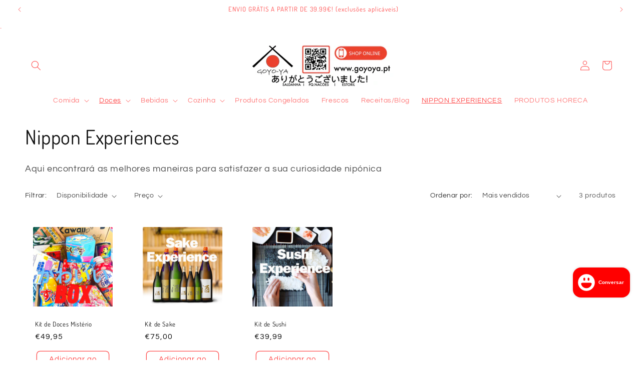

--- FILE ---
content_type: text/html; charset=utf-8
request_url: https://www.goyoya.pt/collections/kawaii
body_size: 49451
content:
<!doctype html>
<html class="no-js" lang="pt-PT">
  <head>

    <meta charset="utf-8">
    <meta http-equiv="X-UA-Compatible" content="IE=edge">
    <meta name="viewport" content="width=device-width,initial-scale=1">
    <meta name="theme-color" content="">
    <link rel="canonical" href="https://www.goyoya.pt/collections/kawaii"><link rel="icon" type="image/png" href="//www.goyoya.pt/cdn/shop/files/logo_goyoya.png?crop=center&height=32&v=1613176715&width=32"><link rel="preconnect" href="https://fonts.shopifycdn.com" crossorigin><title>
      Nippon Experiences
 &ndash; Loja Japonesa Goyo-Ya</title>

    
      <meta name="description" content="Aqui encontrará as melhores maneiras para satisfazer a sua curiosidade nipónica">
    

    

<meta property="og:site_name" content="Loja Japonesa Goyo-Ya">
<meta property="og:url" content="https://www.goyoya.pt/collections/kawaii">
<meta property="og:title" content="Nippon Experiences">
<meta property="og:type" content="website">
<meta property="og:description" content="Aqui encontrará as melhores maneiras para satisfazer a sua curiosidade nipónica"><meta property="og:image" content="http://www.goyoya.pt/cdn/shop/files/Captura_de_ecra_2024-03-30_as_18.37.09.png?v=1711823850">
  <meta property="og:image:secure_url" content="https://www.goyoya.pt/cdn/shop/files/Captura_de_ecra_2024-03-30_as_18.37.09.png?v=1711823850">
  <meta property="og:image:width" content="356">
  <meta property="og:image:height" content="256"><meta name="twitter:card" content="summary_large_image">
<meta name="twitter:title" content="Nippon Experiences">
<meta name="twitter:description" content="Aqui encontrará as melhores maneiras para satisfazer a sua curiosidade nipónica">


    <script src="//www.goyoya.pt/cdn/shop/t/24/assets/constants.js?v=58251544750838685771691253407" defer="defer"></script>
    <script src="//www.goyoya.pt/cdn/shop/t/24/assets/pubsub.js?v=158357773527763999511691253408" defer="defer"></script>
    <script src="//www.goyoya.pt/cdn/shop/t/24/assets/global.js?v=54939145903281508041691253407" defer="defer"></script>
<script>window.performance && window.performance.mark && window.performance.mark('shopify.content_for_header.start');</script><meta name="google-site-verification" content="6ErLNA3AgE17XJssBOeiiXj8MlxiBZWIWabETv1AGN8">
<meta name="google-site-verification" content="uy0sFf8QP3NciyCYQreSm2brh0foN8WD0e55bTPgh2I">
<meta name="google-site-verification" content="t_Y5d-VgimheEOQD-jY4_nvDSPPoC6Ks_D60i4K5gJs">
<meta id="shopify-digital-wallet" name="shopify-digital-wallet" content="/1216774201/digital_wallets/dialog">
<meta name="shopify-checkout-api-token" content="c730df19731d3782cb3a21a02a18496e">
<link rel="alternate" type="application/atom+xml" title="Feed" href="/collections/kawaii.atom" />
<link rel="alternate" type="application/json+oembed" href="https://www.goyoya.pt/collections/kawaii.oembed">
<script async="async" src="/checkouts/internal/preloads.js?locale=pt-PT"></script>
<script id="apple-pay-shop-capabilities" type="application/json">{"shopId":1216774201,"countryCode":"PT","currencyCode":"EUR","merchantCapabilities":["supports3DS"],"merchantId":"gid:\/\/shopify\/Shop\/1216774201","merchantName":"Loja Japonesa Goyo-Ya","requiredBillingContactFields":["postalAddress","email","phone"],"requiredShippingContactFields":["postalAddress","email","phone"],"shippingType":"shipping","supportedNetworks":["visa","maestro","masterCard","amex"],"total":{"type":"pending","label":"Loja Japonesa Goyo-Ya","amount":"1.00"},"shopifyPaymentsEnabled":true,"supportsSubscriptions":true}</script>
<script id="shopify-features" type="application/json">{"accessToken":"c730df19731d3782cb3a21a02a18496e","betas":["rich-media-storefront-analytics"],"domain":"www.goyoya.pt","predictiveSearch":true,"shopId":1216774201,"locale":"pt-pt"}</script>
<script>var Shopify = Shopify || {};
Shopify.shop = "loja-japonesa-goyo-ya.myshopify.com";
Shopify.locale = "pt-PT";
Shopify.currency = {"active":"EUR","rate":"1.0"};
Shopify.country = "PT";
Shopify.theme = {"name":"Updated copy of Refresh","id":151622320460,"schema_name":"Refresh","schema_version":"11.0.0","theme_store_id":1567,"role":"main"};
Shopify.theme.handle = "null";
Shopify.theme.style = {"id":null,"handle":null};
Shopify.cdnHost = "www.goyoya.pt/cdn";
Shopify.routes = Shopify.routes || {};
Shopify.routes.root = "/";</script>
<script type="module">!function(o){(o.Shopify=o.Shopify||{}).modules=!0}(window);</script>
<script>!function(o){function n(){var o=[];function n(){o.push(Array.prototype.slice.apply(arguments))}return n.q=o,n}var t=o.Shopify=o.Shopify||{};t.loadFeatures=n(),t.autoloadFeatures=n()}(window);</script>
<script id="shop-js-analytics" type="application/json">{"pageType":"collection"}</script>
<script defer="defer" async type="module" src="//www.goyoya.pt/cdn/shopifycloud/shop-js/modules/v2/client.init-shop-cart-sync_BoEFz49B.pt-PT.esm.js"></script>
<script defer="defer" async type="module" src="//www.goyoya.pt/cdn/shopifycloud/shop-js/modules/v2/chunk.common_lCcqapba.esm.js"></script>
<script defer="defer" async type="module" src="//www.goyoya.pt/cdn/shopifycloud/shop-js/modules/v2/chunk.modal_B6KJ29gG.esm.js"></script>
<script type="module">
  await import("//www.goyoya.pt/cdn/shopifycloud/shop-js/modules/v2/client.init-shop-cart-sync_BoEFz49B.pt-PT.esm.js");
await import("//www.goyoya.pt/cdn/shopifycloud/shop-js/modules/v2/chunk.common_lCcqapba.esm.js");
await import("//www.goyoya.pt/cdn/shopifycloud/shop-js/modules/v2/chunk.modal_B6KJ29gG.esm.js");

  window.Shopify.SignInWithShop?.initShopCartSync?.({"fedCMEnabled":true,"windoidEnabled":true});

</script>
<script>(function() {
  var isLoaded = false;
  function asyncLoad() {
    if (isLoaded) return;
    isLoaded = true;
    var urls = ["https:\/\/age-verifier.onltr.app\/scripts\/39768d66a605a1289dee741c0bbbe62c.js?shop=loja-japonesa-goyo-ya.myshopify.com","https:\/\/cdn.shopify.com\/s\/files\/1\/0012\/1677\/4201\/t\/20\/assets\/globo.formbuilder.init.js?v=1639426584\u0026shop=loja-japonesa-goyo-ya.myshopify.com","https:\/\/ecommplugins-scripts.trustpilot.com\/v2.1\/js\/header.min.js?settings=eyJrZXkiOiJJMXN3aGs4bHVLQnZvVDBpIiwicyI6Im5vbmUifQ==\u0026shop=loja-japonesa-goyo-ya.myshopify.com","https:\/\/ecommplugins-trustboxsettings.trustpilot.com\/loja-japonesa-goyo-ya.myshopify.com.js?settings=1693572922182\u0026shop=loja-japonesa-goyo-ya.myshopify.com","https:\/\/widget.trustpilot.com\/bootstrap\/v5\/tp.widget.sync.bootstrap.min.js?shop=loja-japonesa-goyo-ya.myshopify.com","https:\/\/cdn.hextom.com\/js\/eventpromotionbar.js?shop=loja-japonesa-goyo-ya.myshopify.com"];
    for (var i = 0; i < urls.length; i++) {
      var s = document.createElement('script');
      s.type = 'text/javascript';
      s.async = true;
      s.src = urls[i];
      var x = document.getElementsByTagName('script')[0];
      x.parentNode.insertBefore(s, x);
    }
  };
  if(window.attachEvent) {
    window.attachEvent('onload', asyncLoad);
  } else {
    window.addEventListener('load', asyncLoad, false);
  }
})();</script>
<script id="__st">var __st={"a":1216774201,"offset":0,"reqid":"ed07fcd8-e0b7-412d-ad71-28b5d8e50f35-1769601376","pageurl":"www.goyoya.pt\/collections\/kawaii","u":"10355fd73c17","p":"collection","rtyp":"collection","rid":408145592556};</script>
<script>window.ShopifyPaypalV4VisibilityTracking = true;</script>
<script id="captcha-bootstrap">!function(){'use strict';const t='contact',e='account',n='new_comment',o=[[t,t],['blogs',n],['comments',n],[t,'customer']],c=[[e,'customer_login'],[e,'guest_login'],[e,'recover_customer_password'],[e,'create_customer']],r=t=>t.map((([t,e])=>`form[action*='/${t}']:not([data-nocaptcha='true']) input[name='form_type'][value='${e}']`)).join(','),a=t=>()=>t?[...document.querySelectorAll(t)].map((t=>t.form)):[];function s(){const t=[...o],e=r(t);return a(e)}const i='password',u='form_key',d=['recaptcha-v3-token','g-recaptcha-response','h-captcha-response',i],f=()=>{try{return window.sessionStorage}catch{return}},m='__shopify_v',_=t=>t.elements[u];function p(t,e,n=!1){try{const o=window.sessionStorage,c=JSON.parse(o.getItem(e)),{data:r}=function(t){const{data:e,action:n}=t;return t[m]||n?{data:e,action:n}:{data:t,action:n}}(c);for(const[e,n]of Object.entries(r))t.elements[e]&&(t.elements[e].value=n);n&&o.removeItem(e)}catch(o){console.error('form repopulation failed',{error:o})}}const l='form_type',E='cptcha';function T(t){t.dataset[E]=!0}const w=window,h=w.document,L='Shopify',v='ce_forms',y='captcha';let A=!1;((t,e)=>{const n=(g='f06e6c50-85a8-45c8-87d0-21a2b65856fe',I='https://cdn.shopify.com/shopifycloud/storefront-forms-hcaptcha/ce_storefront_forms_captcha_hcaptcha.v1.5.2.iife.js',D={infoText:'Protegido por hCaptcha',privacyText:'Privacidade',termsText:'Termos'},(t,e,n)=>{const o=w[L][v],c=o.bindForm;if(c)return c(t,g,e,D).then(n);var r;o.q.push([[t,g,e,D],n]),r=I,A||(h.body.append(Object.assign(h.createElement('script'),{id:'captcha-provider',async:!0,src:r})),A=!0)});var g,I,D;w[L]=w[L]||{},w[L][v]=w[L][v]||{},w[L][v].q=[],w[L][y]=w[L][y]||{},w[L][y].protect=function(t,e){n(t,void 0,e),T(t)},Object.freeze(w[L][y]),function(t,e,n,w,h,L){const[v,y,A,g]=function(t,e,n){const i=e?o:[],u=t?c:[],d=[...i,...u],f=r(d),m=r(i),_=r(d.filter((([t,e])=>n.includes(e))));return[a(f),a(m),a(_),s()]}(w,h,L),I=t=>{const e=t.target;return e instanceof HTMLFormElement?e:e&&e.form},D=t=>v().includes(t);t.addEventListener('submit',(t=>{const e=I(t);if(!e)return;const n=D(e)&&!e.dataset.hcaptchaBound&&!e.dataset.recaptchaBound,o=_(e),c=g().includes(e)&&(!o||!o.value);(n||c)&&t.preventDefault(),c&&!n&&(function(t){try{if(!f())return;!function(t){const e=f();if(!e)return;const n=_(t);if(!n)return;const o=n.value;o&&e.removeItem(o)}(t);const e=Array.from(Array(32),(()=>Math.random().toString(36)[2])).join('');!function(t,e){_(t)||t.append(Object.assign(document.createElement('input'),{type:'hidden',name:u})),t.elements[u].value=e}(t,e),function(t,e){const n=f();if(!n)return;const o=[...t.querySelectorAll(`input[type='${i}']`)].map((({name:t})=>t)),c=[...d,...o],r={};for(const[a,s]of new FormData(t).entries())c.includes(a)||(r[a]=s);n.setItem(e,JSON.stringify({[m]:1,action:t.action,data:r}))}(t,e)}catch(e){console.error('failed to persist form',e)}}(e),e.submit())}));const S=(t,e)=>{t&&!t.dataset[E]&&(n(t,e.some((e=>e===t))),T(t))};for(const o of['focusin','change'])t.addEventListener(o,(t=>{const e=I(t);D(e)&&S(e,y())}));const B=e.get('form_key'),M=e.get(l),P=B&&M;t.addEventListener('DOMContentLoaded',(()=>{const t=y();if(P)for(const e of t)e.elements[l].value===M&&p(e,B);[...new Set([...A(),...v().filter((t=>'true'===t.dataset.shopifyCaptcha))])].forEach((e=>S(e,t)))}))}(h,new URLSearchParams(w.location.search),n,t,e,['guest_login'])})(!0,!1)}();</script>
<script integrity="sha256-4kQ18oKyAcykRKYeNunJcIwy7WH5gtpwJnB7kiuLZ1E=" data-source-attribution="shopify.loadfeatures" defer="defer" src="//www.goyoya.pt/cdn/shopifycloud/storefront/assets/storefront/load_feature-a0a9edcb.js" crossorigin="anonymous"></script>
<script data-source-attribution="shopify.dynamic_checkout.dynamic.init">var Shopify=Shopify||{};Shopify.PaymentButton=Shopify.PaymentButton||{isStorefrontPortableWallets:!0,init:function(){window.Shopify.PaymentButton.init=function(){};var t=document.createElement("script");t.src="https://www.goyoya.pt/cdn/shopifycloud/portable-wallets/latest/portable-wallets.pt-pt.js",t.type="module",document.head.appendChild(t)}};
</script>
<script data-source-attribution="shopify.dynamic_checkout.buyer_consent">
  function portableWalletsHideBuyerConsent(e){var t=document.getElementById("shopify-buyer-consent"),n=document.getElementById("shopify-subscription-policy-button");t&&n&&(t.classList.add("hidden"),t.setAttribute("aria-hidden","true"),n.removeEventListener("click",e))}function portableWalletsShowBuyerConsent(e){var t=document.getElementById("shopify-buyer-consent"),n=document.getElementById("shopify-subscription-policy-button");t&&n&&(t.classList.remove("hidden"),t.removeAttribute("aria-hidden"),n.addEventListener("click",e))}window.Shopify?.PaymentButton&&(window.Shopify.PaymentButton.hideBuyerConsent=portableWalletsHideBuyerConsent,window.Shopify.PaymentButton.showBuyerConsent=portableWalletsShowBuyerConsent);
</script>
<script data-source-attribution="shopify.dynamic_checkout.cart.bootstrap">document.addEventListener("DOMContentLoaded",(function(){function t(){return document.querySelector("shopify-accelerated-checkout-cart, shopify-accelerated-checkout")}if(t())Shopify.PaymentButton.init();else{new MutationObserver((function(e,n){t()&&(Shopify.PaymentButton.init(),n.disconnect())})).observe(document.body,{childList:!0,subtree:!0})}}));
</script>
<script id='scb4127' type='text/javascript' async='' src='https://www.goyoya.pt/cdn/shopifycloud/privacy-banner/storefront-banner.js'></script><link id="shopify-accelerated-checkout-styles" rel="stylesheet" media="screen" href="https://www.goyoya.pt/cdn/shopifycloud/portable-wallets/latest/accelerated-checkout-backwards-compat.css" crossorigin="anonymous">
<style id="shopify-accelerated-checkout-cart">
        #shopify-buyer-consent {
  margin-top: 1em;
  display: inline-block;
  width: 100%;
}

#shopify-buyer-consent.hidden {
  display: none;
}

#shopify-subscription-policy-button {
  background: none;
  border: none;
  padding: 0;
  text-decoration: underline;
  font-size: inherit;
  cursor: pointer;
}

#shopify-subscription-policy-button::before {
  box-shadow: none;
}

      </style>
<script id="sections-script" data-sections="header" defer="defer" src="//www.goyoya.pt/cdn/shop/t/24/compiled_assets/scripts.js?v=33971"></script>
<script>window.performance && window.performance.mark && window.performance.mark('shopify.content_for_header.end');</script>


    <style data-shopify>
      @font-face {
  font-family: Questrial;
  font-weight: 400;
  font-style: normal;
  font-display: swap;
  src: url("//www.goyoya.pt/cdn/fonts/questrial/questrial_n4.66abac5d8209a647b4bf8089b0451928ef144c07.woff2") format("woff2"),
       url("//www.goyoya.pt/cdn/fonts/questrial/questrial_n4.e86c53e77682db9bf4b0ee2dd71f214dc16adda4.woff") format("woff");
}

      
      
      
      @font-face {
  font-family: Dosis;
  font-weight: 400;
  font-style: normal;
  font-display: swap;
  src: url("//www.goyoya.pt/cdn/fonts/dosis/dosis_n4.977e9084289f6e2f8ab186528d9d593792fcc4b3.woff2") format("woff2"),
       url("//www.goyoya.pt/cdn/fonts/dosis/dosis_n4.ba934f995bb5ba536e3ff20a5c5c4a9e65b87a94.woff") format("woff");
}


      
        :root,
        .color-background-1 {
          --color-background: 255,255,255;
        
          --gradient-background: #ffffff;
        
        --color-foreground: 18,18,18;
        --color-shadow: 255,255,255;
        --color-button: 255,0,0;
        --color-button-text: 255,255,255;
        --color-secondary-button: 255,255,255;
        --color-secondary-button-text: 159,159,159;
        --color-link: 159,159,159;
        --color-badge-foreground: 18,18,18;
        --color-badge-background: 255,255,255;
        --color-badge-border: 18,18,18;
        --payment-terms-background-color: rgb(255 255 255);
      }
      
        
        .color-background-2 {
          --color-background: 255,255,255;
        
          --gradient-background: #ffffff;
        
        --color-foreground: 255,75,75;
        --color-shadow: 255,255,255;
        --color-button: 255,255,255;
        --color-button-text: 255,0,0;
        --color-secondary-button: 255,255,255;
        --color-secondary-button-text: 221,29,29;
        --color-link: 221,29,29;
        --color-badge-foreground: 255,75,75;
        --color-badge-background: 255,255,255;
        --color-badge-border: 255,75,75;
        --payment-terms-background-color: rgb(255 255 255);
      }
      
        
        .color-inverse {
          --color-background: 14,27,77;
        
          --gradient-background: #0e1b4d;
        
        --color-foreground: 255,255,255;
        --color-shadow: 14,27,77;
        --color-button: 255,255,255;
        --color-button-text: 14,27,77;
        --color-secondary-button: 14,27,77;
        --color-secondary-button-text: 106,106,106;
        --color-link: 106,106,106;
        --color-badge-foreground: 255,255,255;
        --color-badge-background: 14,27,77;
        --color-badge-border: 255,255,255;
        --payment-terms-background-color: rgb(14 27 77);
      }
      
        
        .color-accent-1 {
          --color-background: 71,112,219;
        
          --gradient-background: #4770db;
        
        --color-foreground: 255,255,255;
        --color-shadow: 14,27,77;
        --color-button: 255,255,255;
        --color-button-text: 71,112,219;
        --color-secondary-button: 71,112,219;
        --color-secondary-button-text: 106,106,106;
        --color-link: 106,106,106;
        --color-badge-foreground: 255,255,255;
        --color-badge-background: 71,112,219;
        --color-badge-border: 255,255,255;
        --payment-terms-background-color: rgb(71 112 219);
      }
      
        
        .color-accent-2 {
          --color-background: 14,27,77;
        
          --gradient-background: #0e1b4d;
        
        --color-foreground: 255,255,255;
        --color-shadow: 14,27,77;
        --color-button: 255,255,255;
        --color-button-text: 14,27,77;
        --color-secondary-button: 14,27,77;
        --color-secondary-button-text: 239,240,245;
        --color-link: 239,240,245;
        --color-badge-foreground: 255,255,255;
        --color-badge-background: 14,27,77;
        --color-badge-border: 255,255,255;
        --payment-terms-background-color: rgb(14 27 77);
      }
      
        
        .color-scheme-671c8745-41e4-4858-bb36-f270b0d3e8f8 {
          --color-background: 255,255,255;
        
          --gradient-background: #ffffff;
        
        --color-foreground: 23,115,176;
        --color-shadow: 221,29,29;
        --color-button: 255,255,255;
        --color-button-text: 255,255,255;
        --color-secondary-button: 255,255,255;
        --color-secondary-button-text: 221,29,29;
        --color-link: 221,29,29;
        --color-badge-foreground: 23,115,176;
        --color-badge-background: 255,255,255;
        --color-badge-border: 23,115,176;
        --payment-terms-background-color: rgb(255 255 255);
      }
      
        
        .color-scheme-4bb801ef-fb0c-4a82-bbe7-20264a2f06cd {
          --color-background: 255,255,255;
        
          --gradient-background: #ffffff;
        
        --color-foreground: 14,27,77;
        --color-shadow: 14,27,77;
        --color-button: 71,112,219;
        --color-button-text: 239,240,245;
        --color-secondary-button: 255,255,255;
        --color-secondary-button-text: 239,240,245;
        --color-link: 239,240,245;
        --color-badge-foreground: 14,27,77;
        --color-badge-background: 255,255,255;
        --color-badge-border: 14,27,77;
        --payment-terms-background-color: rgb(255 255 255);
      }
      
        
        .color-scheme-0792aed5-ff39-4856-acc1-8edd9f909e4b {
          --color-background: 255,255,255;
        
          --gradient-background: #ffffff;
        
        --color-foreground: 14,27,77;
        --color-shadow: 14,27,77;
        --color-button: 71,112,219;
        --color-button-text: 239,240,245;
        --color-secondary-button: 255,255,255;
        --color-secondary-button-text: 14,27,77;
        --color-link: 14,27,77;
        --color-badge-foreground: 14,27,77;
        --color-badge-background: 255,255,255;
        --color-badge-border: 14,27,77;
        --payment-terms-background-color: rgb(255 255 255);
      }
      
        
        .color-scheme-bb57c864-575b-4151-86f5-3f28b443dab7 {
          --color-background: 255,255,255;
        
          --gradient-background: #ffffff;
        
        --color-foreground: 18,18,18;
        --color-shadow: 255,255,255;
        --color-button: 255,255,255;
        --color-button-text: 255,255,255;
        --color-secondary-button: 255,255,255;
        --color-secondary-button-text: 255,75,75;
        --color-link: 255,75,75;
        --color-badge-foreground: 18,18,18;
        --color-badge-background: 255,255,255;
        --color-badge-border: 18,18,18;
        --payment-terms-background-color: rgb(255 255 255);
      }
      
        
        .color-scheme-fe8dd982-3d3d-421d-9023-2f8d29d90289 {
          --color-background: 239,240,245;
        
          --gradient-background: #eff0f5;
        
        --color-foreground: 14,27,77;
        --color-shadow: 14,27,77;
        --color-button: 255,75,75;
        --color-button-text: 239,240,245;
        --color-secondary-button: 239,240,245;
        --color-secondary-button-text: 14,27,77;
        --color-link: 14,27,77;
        --color-badge-foreground: 14,27,77;
        --color-badge-background: 239,240,245;
        --color-badge-border: 14,27,77;
        --payment-terms-background-color: rgb(239 240 245);
      }
      

      body, .color-background-1, .color-background-2, .color-inverse, .color-accent-1, .color-accent-2, .color-scheme-671c8745-41e4-4858-bb36-f270b0d3e8f8, .color-scheme-4bb801ef-fb0c-4a82-bbe7-20264a2f06cd, .color-scheme-0792aed5-ff39-4856-acc1-8edd9f909e4b, .color-scheme-bb57c864-575b-4151-86f5-3f28b443dab7, .color-scheme-fe8dd982-3d3d-421d-9023-2f8d29d90289 {
        color: rgba(var(--color-foreground), 0.75);
        background-color: rgb(var(--color-background));
      }

      :root {
        --font-body-family: Questrial, sans-serif;
        --font-body-style: normal;
        --font-body-weight: 400;
        --font-body-weight-bold: 700;

        --font-heading-family: Dosis, sans-serif;
        --font-heading-style: normal;
        --font-heading-weight: 400;

        --font-body-scale: 1.0;
        --font-heading-scale: 1.0;

        --media-padding: px;
        --media-border-opacity: 0.0;
        --media-border-width: 0px;
        --media-radius: 8px;
        --media-shadow-opacity: 0.0;
        --media-shadow-horizontal-offset: 0px;
        --media-shadow-vertical-offset: 0px;
        --media-shadow-blur-radius: 5px;
        --media-shadow-visible: 0;

        --page-width: 160rem;
        --page-width-margin: 0rem;

        --product-card-image-padding: 1.6rem;
        --product-card-corner-radius: 1.8rem;
        --product-card-text-alignment: left;
        --product-card-border-width: 0.0rem;
        --product-card-border-opacity: 1.0;
        --product-card-shadow-opacity: 0.0;
        --product-card-shadow-visible: 0;
        --product-card-shadow-horizontal-offset: 0.0rem;
        --product-card-shadow-vertical-offset: 0.4rem;
        --product-card-shadow-blur-radius: 0.5rem;

        --collection-card-image-padding: 1.6rem;
        --collection-card-corner-radius: 1.8rem;
        --collection-card-text-alignment: left;
        --collection-card-border-width: 0.0rem;
        --collection-card-border-opacity: 1.0;
        --collection-card-shadow-opacity: 0.0;
        --collection-card-shadow-visible: 0;
        --collection-card-shadow-horizontal-offset: 0.0rem;
        --collection-card-shadow-vertical-offset: 0.4rem;
        --collection-card-shadow-blur-radius: 0.5rem;

        --blog-card-image-padding: 1.6rem;
        --blog-card-corner-radius: 1.8rem;
        --blog-card-text-alignment: left;
        --blog-card-border-width: 0.1rem;
        --blog-card-border-opacity: 1.0;
        --blog-card-shadow-opacity: 0.0;
        --blog-card-shadow-visible: 0;
        --blog-card-shadow-horizontal-offset: 0.0rem;
        --blog-card-shadow-vertical-offset: 0.4rem;
        --blog-card-shadow-blur-radius: 0.5rem;

        --badge-corner-radius: 0.0rem;

        --popup-border-width: 1px;
        --popup-border-opacity: 0.1;
        --popup-corner-radius: 18px;
        --popup-shadow-opacity: 0.0;
        --popup-shadow-horizontal-offset: 0px;
        --popup-shadow-vertical-offset: 4px;
        --popup-shadow-blur-radius: 5px;

        --drawer-border-width: 0px;
        --drawer-border-opacity: 0.1;
        --drawer-shadow-opacity: 0.0;
        --drawer-shadow-horizontal-offset: 0px;
        --drawer-shadow-vertical-offset: 4px;
        --drawer-shadow-blur-radius: 5px;

        --spacing-sections-desktop: 0px;
        --spacing-sections-mobile: 0px;

        --grid-desktop-vertical-spacing: 28px;
        --grid-desktop-horizontal-spacing: 28px;
        --grid-mobile-vertical-spacing: 14px;
        --grid-mobile-horizontal-spacing: 14px;

        --text-boxes-border-opacity: 0.1;
        --text-boxes-border-width: 0px;
        --text-boxes-radius: 20px;
        --text-boxes-shadow-opacity: 0.0;
        --text-boxes-shadow-visible: 0;
        --text-boxes-shadow-horizontal-offset: 0px;
        --text-boxes-shadow-vertical-offset: 4px;
        --text-boxes-shadow-blur-radius: 5px;

        --buttons-radius: 6px;
        --buttons-radius-outset: 7px;
        --buttons-border-width: 1px;
        --buttons-border-opacity: 1.0;
        --buttons-shadow-opacity: 0.0;
        --buttons-shadow-visible: 0;
        --buttons-shadow-horizontal-offset: -12px;
        --buttons-shadow-vertical-offset: -12px;
        --buttons-shadow-blur-radius: 5px;
        --buttons-border-offset: 0.3px;

        --inputs-radius: 26px;
        --inputs-border-width: 1px;
        --inputs-border-opacity: 0.55;
        --inputs-shadow-opacity: 0.0;
        --inputs-shadow-horizontal-offset: 0px;
        --inputs-margin-offset: 0px;
        --inputs-shadow-vertical-offset: 0px;
        --inputs-shadow-blur-radius: 5px;
        --inputs-radius-outset: 27px;

        --variant-pills-radius: 40px;
        --variant-pills-border-width: 2px;
        --variant-pills-border-opacity: 0.55;
        --variant-pills-shadow-opacity: 0.0;
        --variant-pills-shadow-horizontal-offset: 0px;
        --variant-pills-shadow-vertical-offset: 4px;
        --variant-pills-shadow-blur-radius: 5px;
      }

      *,
      *::before,
      *::after {
        box-sizing: inherit;
      }

      html {
        box-sizing: border-box;
        font-size: calc(var(--font-body-scale) * 62.5%);
        height: 100%;
      }

      body {
        display: grid;
        grid-template-rows: auto auto 1fr auto;
        grid-template-columns: 100%;
        min-height: 100%;
        margin: 0;
        font-size: 1.5rem;
        letter-spacing: 0.06rem;
        line-height: calc(1 + 0.8 / var(--font-body-scale));
        font-family: var(--font-body-family);
        font-style: var(--font-body-style);
        font-weight: var(--font-body-weight);
      }

      @media screen and (min-width: 750px) {
        body {
          font-size: 1.6rem;
        }
      }
    </style>

    <link href="//www.goyoya.pt/cdn/shop/t/24/assets/base.css?v=857188114327262331691253406" rel="stylesheet" type="text/css" media="all" />
<link rel="preload" as="font" href="//www.goyoya.pt/cdn/fonts/questrial/questrial_n4.66abac5d8209a647b4bf8089b0451928ef144c07.woff2" type="font/woff2" crossorigin><link rel="preload" as="font" href="//www.goyoya.pt/cdn/fonts/dosis/dosis_n4.977e9084289f6e2f8ab186528d9d593792fcc4b3.woff2" type="font/woff2" crossorigin><link href="//www.goyoya.pt/cdn/shop/t/24/assets/component-localization-form.css?v=143319823105703127341691253407" rel="stylesheet" type="text/css" media="all" />
      <script src="//www.goyoya.pt/cdn/shop/t/24/assets/localization-form.js?v=161644695336821385561691253407" defer="defer"></script><link
        rel="stylesheet"
        href="//www.goyoya.pt/cdn/shop/t/24/assets/component-predictive-search.css?v=118923337488134913561691253407"
        media="print"
        onload="this.media='all'"
      ><script>
      document.documentElement.className = document.documentElement.className.replace('no-js', 'js');
      if (Shopify.designMode) {
        document.documentElement.classList.add('shopify-design-mode');
      }
    </script>
  






















































<script>
	window.StoreCreditInit = {
		shop: 'loja-japonesa-goyo-ya.myshopify.com',
		cashback_widget_status: 1
	}
</script>




<!-- BEGIN app block: shopify://apps/vitals/blocks/app-embed/aeb48102-2a5a-4f39-bdbd-d8d49f4e20b8 --><link rel="preconnect" href="https://appsolve.io/" /><link rel="preconnect" href="https://cdn-sf.vitals.app/" /><script data-ver="58" id="vtlsAebData" class="notranslate">window.vtlsLiquidData = window.vtlsLiquidData || {};window.vtlsLiquidData.buildId = 57157;

window.vtlsLiquidData.apiHosts = {
	...window.vtlsLiquidData.apiHosts,
	"1": "https://appsolve.io"
};
	window.vtlsLiquidData.moduleSettings = {"3":{"6":"Apressa-te! O desconto válido durante \/ 急いでください！割引は まで有効です。","8":30,"24":0,"25":2,"26":0,"27":2,"80":"left","118":"minimalist","146":60,"179":"de4848","180":"cccccc","185":45,"186":45,"189":false,"227":"f7f7f7","228":"f7f7f7","230":"de4848","416":"dia","426":"dias","427":"hora","428":"horas","429":"minuto","430":"minutos","431":"segundo","432":"segundos","436":true,"505":"000000","840":"ff4e4e","841":"444444","842":"000000","953":"evergreen","955":"","956":"","1079":"{}","1098":"222222","1101":24,"1103":"","1104":"222222"},"13":{"34":"🇯🇵!Konnichiwa! Não se esqueça de nós :) 🇯🇵"},"16":{"232":false,"245":"bottom","246":"bottom","247":"Add to Cart","411":true,"417":true,"418":true,"477":"automatic","478":"000000","479":"ffffff","489":false,"843":"ffffff","844":"ff0000","921":true,"922":false,"923":false,"924":"1","925":"0","952":"{\"cssVariables\":{\"traits\":{\"borderRadius\":{\"default\":\"13px\"},\"borderColor\":{\"default\":\"#ff0000\"}}},\"container\":{\"traits\":{\"height\":{\"default\":\"40px\"}}}}","1021":false,"1110":false,"1154":0,"1155":true,"1156":true,"1157":false,"1158":0,"1159":false,"1160":false,"1161":false,"1162":false,"1163":false,"1182":false,"1183":true,"1184":"","1185":false},"22":{"165":true,"193":"f31212","234":"Também poderá gostar","238":"center","323":"A partir de","325":"Adicionar ao carrinho","342":false,"406":false,"445":"Esgotado","486":"","675":"3","856":"ff0000","857":"ffffff","858":"ffffff","960":"{\"image\":{\"traits\":{\"aspectRatio\":{\"default\":\"3\\\/4\"}}},\"productTitle\":{\"traits\":{\"fontWeight\":{\"default\":\"600\"}}}}","1015":1,"1017":1,"1019":true,"1022":true},"24":{"93":15,"94":"ef4e3d","359":"ffffff","389":"Um produto do seu carrinho está com bastante procura. \/ カートに入っている商品はとても人気があります。","390":"Finalize a compra em {{ counter }} para garantir o produto. \/ {{ counter }} 以内に購入を完了して商品を確保してください。","502":true,"977":"{\"container\":{\"traits\":{\"margin\":{\"default\":\"5px 0 5px 0\"}}}}","1084":false,"1199":false,"1200":0},"46":{"368":"Stock limitado! Apenas {{ stock }} unidades restantes","369":10,"370":false,"371":"Apresse-se! O produto está a esgotar","372":"333333","373":"e1e1e1","374":"ff3d12","375":"edd728","909":"{}","1087":0},"47":{"392":"Veja a nossa página do Instagram","393":"","394":"grid","396":0,"397":12,"399":"000000","400":"000000","401":"454545","402":"Seguir","403":3,"591":true,"861":"ffffff","862":"222222","918":false,"950":true,"961":0,"962":12,"963":4,"964":4,"965":2,"966":2,"967":12,"968":12,"969":4,"970":2,"971":1200,"972":false,"973":2,"974":4,"1000":"","1082":"{}"},"48":{"469":true,"491":true,"588":true,"595":false,"603":"","605":"","606":"","781":true,"783":1,"876":0,"1076":true,"1105":0,"1198":false},"52":{"581":"standard","582":false,"583":5,"584":true,"585":"Endereço de e-mail já utilizado","586":"Endereço de e-mail inválido","587":24,"995":"{}","1049":"Você precisa aceitar e-mails de marketing para se tornar um assinante","1050":"Você deve aceitar a política de privacidade e os e-mails de marketing","1051":"Você precisa aceitar a Política de Privacidade.","1052":"Política de Privacidade","1055":true,"1056":"Eu li e concordo com a {{ privacy_policy }}","1057":"https:\/\/www.goyoya.pt\/pages\/politica-de-privacidade","1058":true,"1059":"Quero receber novidades do Japão!"},"53":{"636":"4b8e15","637":"ffffff","638":0,"639":5,"640":"Poupa aqui:","642":"Esgotado","643":"Este produto","644":"Preço Total:","645":true,"646":"Adicionar ao Carrinho","647":"por","648":"com","649":"de desconto","650":"cada","651":"Comprar","652":"Subtotal","653":"Desconto","654":"Preço antigo","655":16,"656":0,"657":16,"658":0,"659":"ffffff","660":14,"661":"center","671":"000000","702":"Quantidade","731":"e","733":0,"734":"362e94","735":"8e86ed","736":true,"737":true,"738":true,"739":"right","740":60,"741":"Gratuito","742":"Grátis","743":"Solicitar presente","744":"1,2,4,5","750":"Presente","762":"Desconto","763":false,"773":"Seu produto foi adicionado ao carrinho.","786":"economizar","848":"ffffff","849":"f6f6f6","850":"4f4f4f","851":"Por item:","895":"eceeef","1007":"Trocar produto","1010":"{\"overlay\":{\"traits\":{\"color\":{\"default\":\"#000000\"},\"discountedPriceColor\":{\"default\":\"#ff2900\"}}},\"heading\":{\"traits\":{\"backgroundColor\":{\"default\":\"#ff0000\"},\"color\":{\"default\":\"#ffffff\"}}},\"addToOrderButton\":{\"traits\":{\"style\":{\"default\":\"fill\"},\"outlineBorderColor\":{\"default\":\"#ff0000\"},\"outlineColor\":{\"default\":\"#ff0000\"},\"filledBackgroundColor\":{\"default\":\"#ff0000\"},\"filledColor\":{\"default\":\"#ffffff\"},\"borderRadius\":{\"default\":\"12px\"}}},\"offerBadge\":{\"traits\":{\"backgroundColor\":{\"default\":\"#ff2900\"},\"color\":{\"default\":\"#ffffff\"}}}}","1012":false,"1028":"Não perca esta oportunidade!","1029":"Adicionar ao pedido","1030":"Adicionado ao pedido","1031":"Finalizar a compra","1032":1,"1033":"{}","1035":"Ver mais","1036":"Ver menos","1037":"{\"productCard\":{\"traits\":{\"borderColor\":{\"default\":\"#ff0000\"}}}}","1077":"%","1083":"Finalizar a compra","1085":100,"1086":"cd1900","1091":10,"1092":1,"1093":"{}","1164":"Portes grátis","1188":"light","1190":"center","1191":"light","1192":"square"},"59":{"929":"Notificar-me quando tiver disponível","930":"Notifique-me quando tiver disponível","931":"Insira suas informações de contato abaixo para receber uma notificação assim que o produto tiver em stock","932":"","933":"Notifique-me quando tiver disponível","934":"stop_selling","947":"{\"button\":{\"traits\":{\"filledBackgroundColor\":{\"default\":\"#ff2525\"},\"borderRadius\":{\"default\":\"60px\"}}},\"modal\":{\"traits\":{\"buttonBackgroundColor\":{\"default\":\"#ff3535\"}}}}","981":false,"983":"E-mail","984":"Endereço de e-mail inválido","985":"Obrigado por se inscrever!","986":"Você está pronto para receber uma notificação assim que o produto estiver disponível novamente.","987":"SMS","988":"Ocorreu um erro","989":"Por favor, tente se inscrever novamente.","991":"Número de telefone inválido","993":"Número de telefone","1006":"O número de telefone deve conter apenas dígitos","1106":false},"60":{"1095":"{}","1096":true}};

window.vtlsLiquidData.shopThemeName = "Refresh";window.vtlsLiquidData.settingTranslation = {"3":{"6":{"pt-PT":"Apressa-te! O desconto válido durante \/ 急いでください！割引は まで有効です。"},"416":{"pt-PT":"dia"},"426":{"pt-PT":"dias"},"427":{"pt-PT":"hora"},"428":{"pt-PT":"horas"},"429":{"pt-PT":"minuto"},"430":{"pt-PT":"minutos"},"431":{"pt-PT":"segundo"},"432":{"pt-PT":"segundos"},"1103":{"pt-PT":""}},"13":{"34":{"pt-PT":"🇯🇵!Konnichiwa! Não se esqueça de nós :) 🇯🇵"}},"22":{"234":{"pt-PT":"Também poderá gostar"},"323":{"pt-PT":"A partir de"},"325":{"pt-PT":"Adicionar ao carrinho"},"445":{"pt-PT":"Esgotado"}},"46":{"368":{"pt-PT":"Stock limitado! Apenas {{ stock }} unidades restantes"},"371":{"pt-PT":"Apresse-se! O produto está a esgotar"}},"24":{"389":{"pt-PT":"Um produto do seu carrinho está com bastante procura. \/ カートに入っている商品はとても人気があります。"},"390":{"pt-PT":"Finalize a compra em {{ counter }} para garantir o produto. \/ {{ counter }} 以内に購入を完了して商品を確保してください。"}},"47":{"392":{"pt-PT":"Veja a nossa página do Instagram"},"393":{"pt-PT":""},"402":{"pt-PT":"Seguir"}},"52":{"585":{"pt-PT":"Endereço de e-mail já utilizado"},"586":{"pt-PT":"Endereço de e-mail inválido"},"1049":{"pt-PT":"Você precisa aceitar e-mails de marketing para se tornar um assinante"},"1051":{"pt-PT":"Você precisa aceitar a Política de Privacidade."},"1050":{"pt-PT":"Você deve aceitar a política de privacidade e os e-mails de marketing"},"1052":{"pt-PT":"Política de Privacidade"},"1056":{"pt-PT":"Eu li e concordo com a {{ privacy_policy }}"},"1059":{"pt-PT":"Quero receber novidades do Japão!"}},"53":{"640":{"pt-PT":"Poupa aqui:"},"642":{"pt-PT":"Esgotado"},"643":{"pt-PT":"Este produto"},"644":{"pt-PT":"Preço Total:"},"646":{"pt-PT":"Adicionar ao Carrinho"},"647":{"pt-PT":"por"},"648":{"pt-PT":"com"},"649":{"pt-PT":"de desconto"},"650":{"pt-PT":"cada"},"651":{"pt-PT":"Comprar"},"652":{"pt-PT":"Subtotal"},"653":{"pt-PT":"Desconto"},"654":{"pt-PT":"Preço antigo"},"702":{"pt-PT":"Quantidade"},"731":{"pt-PT":"e"},"741":{"pt-PT":"Gratuito"},"742":{"pt-PT":"Grátis"},"743":{"pt-PT":"Solicitar presente"},"750":{"pt-PT":"Presente"},"762":{"pt-PT":"Desconto"},"773":{"pt-PT":"Seu produto foi adicionado ao carrinho."},"786":{"pt-PT":"economizar"},"851":{"pt-PT":"Por item:"},"1007":{"pt-PT":"Trocar produto"},"1028":{"pt-PT":"Não perca esta oportunidade!"},"1029":{"pt-PT":"Adicionar ao pedido"},"1030":{"pt-PT":"Adicionado ao pedido"},"1031":{"pt-PT":"Finalizar a compra"},"1035":{"pt-PT":"Ver mais"},"1036":{"pt-PT":"Ver menos"},"1083":{"pt-PT":"Finalizar a compra"},"1167":{"pt-PT":"Indisponível"},"1164":{"pt-PT":"Portes grátis"}},"59":{"929":{"pt-PT":"Notificar-me quando tiver disponível"},"930":{"pt-PT":"Notifique-me quando tiver disponível"},"931":{"pt-PT":"Insira suas informações de contato abaixo para receber uma notificação assim que o produto tiver em stock"},"932":{"pt-PT":""},"933":{"pt-PT":"Notifique-me quando tiver disponível"},"985":{"pt-PT":"Obrigado por se inscrever!"},"986":{"pt-PT":"Você está pronto para receber uma notificação assim que o produto estiver disponível novamente."},"987":{"pt-PT":"SMS"},"988":{"pt-PT":"Ocorreu um erro"},"989":{"pt-PT":"Por favor, tente se inscrever novamente."},"983":{"pt-PT":"E-mail"},"984":{"pt-PT":"Endereço de e-mail inválido"},"991":{"pt-PT":"Número de telefone inválido"},"993":{"pt-PT":"Número de telefone"},"1006":{"pt-PT":"O número de telefone deve conter apenas dígitos"}},"16":{"1184":{"pt-PT":""}}};window.vtlsLiquidData.popUps=[{"id":"Vfwk8L4","type":0,"triggerType":0,"publicTitle":{"pt-PT":"Subscreva ao nosso newsletter e receba 10% desconto imediato!"},"description":{"pt-PT":"Receba as últimas novidades do Japão que temos para si."},"ctaLabel":{"pt-PT":"Subscrever!"},"traits":"{\"popupContainer\":{\"traits\":{\"borderRadius\":{\"default\":\"2px\"}}},\"image\":{\"traits\":{\"position\":{\"default\":\"left\"}}},\"primaryButton\":{\"traits\":{\"backgroundColor\":{\"default\":\"#ff0000\"}}}}","imageUrl":"https:\/\/cdn-pop.vitals.app\/1216774201\/67460dd1b5270.png","addSecondaryButton":false,"secondaryButtonText":{"pt-PT":"Não, obrigado"},"logoUrl":"","addLogo":false,"leadInputPlaceholder":{"pt-PT":"Insira seu endereço de e-mail AQUI"},"successTitle":{"pt-PT":"ありがとう!"},"successDescription":{"pt-PT":"Aplique o código: WELCOMETOJAPAN10 para obter os 10% desconto nos produtos alimentares (não acumulável com outros códigos)"},"displayDelay":7,"cssClass":"type_lead_capture","themeType":null}];window.vtlsLiquidData.ubOfferTypes={"2":[1,2,9],"3":[1,2,9],"6":true};window.vtlsLiquidData.productLabels=[{"i":2263,"l":"Chegou agora!","lt":1,"t":["c"],"trs":"{\"container\":{\"traits\":{\"backgroundColor\":{\"default\":\"#ff8d00\"},\"circleSize\":{\"default\":\"46px\"},\"left\":{\"default\":\"2%\"}}},\"text\":{\"traits\":{\"productFontSize\":{\"default\":\"10px\"}}}}","c":[{"h":"incoming","i":634687783244}]},{"i":3331,"l":"SÓ HOJE !","lt":1,"t":["c"],"trs":"{\"container\":{\"traits\":{\"backgroundColor\":{\"default\":\"#ff0000\"},\"circleSize\":{\"default\":\"44px\"},\"width\":{\"default\":\"116px\"},\"height\":{\"default\":\"34px\"},\"top\":{\"default\":\"95%\"},\"left\":{\"default\":\"95%\"}}},\"text\":{\"traits\":{\"productFontSize\":{\"default\":\"10px\"}}}}","c":[{"h":"black-friday","i":633836437836}]},{"i":3599,"l":"Para Sushi 🍣","lt":1,"t":["c"],"trs":"{\"container\":{\"traits\":{\"backgroundColor\":{\"default\":\"#007827\"},\"circleSize\":{\"default\":\"66px\"},\"left\":{\"default\":\"9%\"}}}}","c":[{"h":"sushi","i":634125091148}]},{"i":4012,"l":"PROMOÇÃO","lt":1,"t":["c"],"trs":"{\"container\":{\"traits\":{\"backgroundColor\":{\"default\":\"#ff0000\"},\"circleSize\":{\"default\":\"66px\"},\"width\":{\"default\":\"150px\"},\"height\":{\"default\":\"30px\"},\"top\":{\"default\":\"5%\"},\"left\":{\"default\":\"6%\"}}},\"text\":{\"traits\":{\"productFontSize\":{\"default\":\"10px\"}}}}","c":[{"h":"oportunidade","i":633175408972}]},{"i":6251,"l":"Novo","lt":1,"t":["c"],"trs":"{\"container\":{\"traits\":{\"backgroundColor\":{\"default\":\"#007d89\"},\"circleSize\":{\"default\":\"44px\"},\"left\":{\"default\":\"95%\"}}},\"text\":{\"traits\":{\"productFontSize\":{\"default\":\"10px\"}}}}","c":[{"h":"flash-sales","i":632759910732}]},{"i":6595,"l":"BIO","lt":1,"t":["c"],"trs":"{\"container\":{\"traits\":{\"backgroundColor\":{\"default\":\"#00ae44\"},\"circleSize\":{\"default\":\"42px\"}}}}","c":[{"h":"bio","i":646948323660}]},{"i":6622,"l":"Premium","lt":2,"t":["c"],"trs":"{\"container\":{\"traits\":{\"backgroundColor\":{\"default\":\"#100c00\"}}}}","c":[{"h":"premium","i":646948225356}]}];window.vtlsLiquidData.usesFunctions=true;window.vtlsLiquidData.shopSettings={};window.vtlsLiquidData.shopSettings.cartType="notification";window.vtlsLiquidData.spat="7c77f7f72cd9b9d9b07a1946c42b61b1";window.vtlsLiquidData.shopInfo={id:1216774201,domain:"www.goyoya.pt",shopifyDomain:"loja-japonesa-goyo-ya.myshopify.com",primaryLocaleIsoCode: "pt-PT",defaultCurrency:"EUR",enabledCurrencies:["EUR"],moneyFormat:"€{{amount_with_comma_separator}}",moneyWithCurrencyFormat:"€{{amount_with_comma_separator}} EUR",appId:"1",appName:"Vitals",};window.vtlsLiquidData.acceptedScopes = {"1":[26,25,27,28,29,30,31,32,33,34,35,36,37,38,22,2,8,14,20,24,16,18,10,13,21,4,11,1,7,3,19,23,15,17,9,12,49,51,46,47,50,52,48,53]};window.vtlsLiquidData.collection = {
	"allProductsCount": 3,
	"productsCount": 3,
	"productsSize": 3
};window.vtlsLiquidData.cacheKeys = [1707735664,1769462598,0,1766322007,1707735664,1769582774,0,1707735664 ];</script><script id="vtlsAebDynamicFunctions" class="notranslate">window.vtlsLiquidData = window.vtlsLiquidData || {};window.vtlsLiquidData.dynamicFunctions = ({$,vitalsGet,vitalsSet,VITALS_GET_$_DESCRIPTION,VITALS_GET_$_END_SECTION,VITALS_GET_$_ATC_FORM,VITALS_GET_$_ATC_BUTTON,submit_button,form_add_to_cart,cartItemVariantId,VITALS_EVENT_CART_UPDATED,VITALS_EVENT_DISCOUNTS_LOADED,VITALS_EVENT_RENDER_CAROUSEL_STARS,VITALS_EVENT_RENDER_COLLECTION_STARS,VITALS_EVENT_SMART_BAR_RENDERED,VITALS_EVENT_SMART_BAR_CLOSED,VITALS_EVENT_TABS_RENDERED,VITALS_EVENT_VARIANT_CHANGED,VITALS_EVENT_ATC_BUTTON_FOUND,VITALS_IS_MOBILE,VITALS_PAGE_TYPE,VITALS_APPEND_CSS,VITALS_HOOK__CAN_EXECUTE_CHECKOUT,VITALS_HOOK__GET_CUSTOM_CHECKOUT_URL_PARAMETERS,VITALS_HOOK__GET_CUSTOM_VARIANT_SELECTOR,VITALS_HOOK__GET_IMAGES_DEFAULT_SIZE,VITALS_HOOK__ON_CLICK_CHECKOUT_BUTTON,VITALS_HOOK__DONT_ACCELERATE_CHECKOUT,VITALS_HOOK__ON_ATC_STAY_ON_THE_SAME_PAGE,VITALS_HOOK__CAN_EXECUTE_ATC,VITALS_FLAG__IGNORE_VARIANT_ID_FROM_URL,VITALS_FLAG__UPDATE_ATC_BUTTON_REFERENCE,VITALS_FLAG__UPDATE_CART_ON_CHECKOUT,VITALS_FLAG__USE_CAPTURE_FOR_ATC_BUTTON,VITALS_FLAG__USE_FIRST_ATC_SPAN_FOR_PRE_ORDER,VITALS_FLAG__USE_HTML_FOR_STICKY_ATC_BUTTON,VITALS_FLAG__STOP_EXECUTION,VITALS_FLAG__USE_CUSTOM_COLLECTION_FILTER_DROPDOWN,VITALS_FLAG__PRE_ORDER_START_WITH_OBSERVER,VITALS_FLAG__PRE_ORDER_OBSERVER_DELAY,VITALS_FLAG__ON_CHECKOUT_CLICK_USE_CAPTURE_EVENT,handle,}) => {return {"147": {"location":"form","locator":"after"},"271": {"location":"form","locator":"before"},"398": {"location":"form","locator":"append"},"686": {"location":"atc_button","locator":"after"},};};</script><script id="vtlsAebDocumentInjectors" class="notranslate">window.vtlsLiquidData = window.vtlsLiquidData || {};window.vtlsLiquidData.documentInjectors = ({$,vitalsGet,vitalsSet,VITALS_IS_MOBILE,VITALS_APPEND_CSS}) => {const documentInjectors = {};documentInjectors["1"]={};documentInjectors["1"]["d"]=[];documentInjectors["1"]["d"]["0"]={};documentInjectors["1"]["d"]["0"]["a"]=null;documentInjectors["1"]["d"]["0"]["s"]=".description";documentInjectors["1"]["d"]["1"]={};documentInjectors["1"]["d"]["1"]["a"]=null;documentInjectors["1"]["d"]["1"]["s"]=".product__description.rte";documentInjectors["2"]={};documentInjectors["2"]["d"]=[];documentInjectors["2"]["d"]["0"]={};documentInjectors["2"]["d"]["0"]["a"]={"l":"before"};documentInjectors["2"]["d"]["0"]["s"]="footer.footer";documentInjectors["2"]["d"]["1"]={};documentInjectors["2"]["d"]["1"]["a"]={"l":"after"};documentInjectors["2"]["d"]["1"]["s"]="div.product";documentInjectors["3"]={};documentInjectors["3"]["d"]=[];documentInjectors["3"]["d"]["0"]={};documentInjectors["3"]["d"]["0"]["a"]=null;documentInjectors["3"]["d"]["0"]["s"]="#main-cart-footer .cart__footer \u003e .cart__blocks .totals";documentInjectors["3"]["d"]["0"]["js"]=function(left_subtotal, right_subtotal, cart_html) { var vitalsDiscountsDiv = ".vitals-discounts";
if ($(vitalsDiscountsDiv).length === 0) {
$('#main-cart-footer .cart__footer > .cart__blocks .totals').html(cart_html);
}

};documentInjectors["12"]={};documentInjectors["12"]["d"]=[];documentInjectors["12"]["d"]["0"]={};documentInjectors["12"]["d"]["0"]["a"]=[];documentInjectors["12"]["d"]["0"]["s"]="form[action*=\"\/cart\/add\"]:visible:not([id*=\"product-form-installment\"]):not([id*=\"product-installment-form\"]):not(.vtls-exclude-atc-injector *)";documentInjectors["11"]={};documentInjectors["11"]["d"]=[];documentInjectors["11"]["d"]["0"]={};documentInjectors["11"]["d"]["0"]["a"]={"ctx":"inside","last":false};documentInjectors["11"]["d"]["0"]["s"]="[type=\"submit\"]:not(.swym-button)";documentInjectors["11"]["d"]["1"]={};documentInjectors["11"]["d"]["1"]["a"]={"ctx":"inside","last":false};documentInjectors["11"]["d"]["1"]["s"]="[name=\"add\"]:not(.swym-button)";documentInjectors["11"]["d"]["2"]={};documentInjectors["11"]["d"]["2"]["a"]={"ctx":"outside"};documentInjectors["11"]["d"]["2"]["s"]=".product-form__submit";documentInjectors["6"]={};documentInjectors["6"]["d"]=[];documentInjectors["6"]["d"]["0"]={};documentInjectors["6"]["d"]["0"]["a"]=null;documentInjectors["6"]["d"]["0"]["s"]="#ProductGridContainer";documentInjectors["10"]={};documentInjectors["10"]["d"]=[];documentInjectors["10"]["d"]["0"]={};documentInjectors["10"]["d"]["0"]["a"]=[];documentInjectors["10"]["d"]["0"]["s"]="div.product-form__input.product-form__quantity";documentInjectors["15"]={};documentInjectors["15"]["d"]=[];documentInjectors["15"]["d"]["0"]={};documentInjectors["15"]["d"]["0"]["a"]=[];documentInjectors["15"]["d"]["0"]["s"]="form[action*=\"\/cart\"] .cart-items .cart-item__details a[href*=\"\/products\"][href*=\"?variant={{variant_id}}\"]:not([href*=\"cart-suggestions=false\"])";documentInjectors["17"]={};documentInjectors["17"]["d"]=[];documentInjectors["17"]["d"]["0"]={};documentInjectors["17"]["d"]["0"]["a"]={"jqMethods":[{"name":"parent"},{"name":"parent"},{"name":"parent"},{"name":"parent"},{"args":".card__inner","name":"find"}]};documentInjectors["17"]["d"]["0"]["s"]="div.card__information \u003e h3.card__heading \u003e a[href$=\"\/products\/{{handle}}\"]";documentInjectors["18"]={};documentInjectors["18"]["d"]=[];documentInjectors["18"]["d"]["0"]={};documentInjectors["18"]["d"]["0"]["a"]=[];documentInjectors["18"]["d"]["0"]["s"]="li.product__media-item div[class=\"product__media media media--transparent\"]";documentInjectors["20"]={};documentInjectors["20"]["d"]=[];documentInjectors["20"]["d"]["0"]={};documentInjectors["20"]["d"]["0"]["a"]={"l":"prepend","children":{"media":{"s":".card__inner .card__media img"},"title":{"s":":scope \u003e .card__content .card__information .card__heading"}},"jqMethods":[{"args":".product-card-wrapper","name":"closest"}]};documentInjectors["20"]["d"]["0"]["s"]=".product-card-wrapper .card__inner a[href$=\"\/products\/{{handle}}\"]";documentInjectors["21"]={};documentInjectors["21"]["d"]=[];documentInjectors["21"]["d"]["0"]={};documentInjectors["21"]["d"]["0"]["a"]={"l":"prepend","children":{"media":{"a":{"l":"prepend"},"jqMethods":[{"args":".card__inner .card__media img","name":"find"}]},"title":{"a":{"l":"after"},"jqMethods":[{"args":".card__inner + .card__content .card__information .card__heading","name":"find"}]}},"jqMethods":[{"args":".product-card-wrapper","name":"closest"}]};documentInjectors["21"]["d"]["0"]["s"]=".product-card-wrapper .card__inner a[href$=\"\/products\/{{handle}}\"]";return documentInjectors;};</script><script id="vtlsAebBundle" src="https://cdn-sf.vitals.app/assets/js/bundle-4466524f96724fada6532e03cbade1b4.js" async></script>

<!-- END app block --><script src="https://cdn.shopify.com/extensions/e8878072-2f6b-4e89-8082-94b04320908d/inbox-1254/assets/inbox-chat-loader.js" type="text/javascript" defer="defer"></script>
<link href="https://monorail-edge.shopifysvc.com" rel="dns-prefetch">
<script>(function(){if ("sendBeacon" in navigator && "performance" in window) {try {var session_token_from_headers = performance.getEntriesByType('navigation')[0].serverTiming.find(x => x.name == '_s').description;} catch {var session_token_from_headers = undefined;}var session_cookie_matches = document.cookie.match(/_shopify_s=([^;]*)/);var session_token_from_cookie = session_cookie_matches && session_cookie_matches.length === 2 ? session_cookie_matches[1] : "";var session_token = session_token_from_headers || session_token_from_cookie || "";function handle_abandonment_event(e) {var entries = performance.getEntries().filter(function(entry) {return /monorail-edge.shopifysvc.com/.test(entry.name);});if (!window.abandonment_tracked && entries.length === 0) {window.abandonment_tracked = true;var currentMs = Date.now();var navigation_start = performance.timing.navigationStart;var payload = {shop_id: 1216774201,url: window.location.href,navigation_start,duration: currentMs - navigation_start,session_token,page_type: "collection"};window.navigator.sendBeacon("https://monorail-edge.shopifysvc.com/v1/produce", JSON.stringify({schema_id: "online_store_buyer_site_abandonment/1.1",payload: payload,metadata: {event_created_at_ms: currentMs,event_sent_at_ms: currentMs}}));}}window.addEventListener('pagehide', handle_abandonment_event);}}());</script>
<script id="web-pixels-manager-setup">(function e(e,d,r,n,o){if(void 0===o&&(o={}),!Boolean(null===(a=null===(i=window.Shopify)||void 0===i?void 0:i.analytics)||void 0===a?void 0:a.replayQueue)){var i,a;window.Shopify=window.Shopify||{};var t=window.Shopify;t.analytics=t.analytics||{};var s=t.analytics;s.replayQueue=[],s.publish=function(e,d,r){return s.replayQueue.push([e,d,r]),!0};try{self.performance.mark("wpm:start")}catch(e){}var l=function(){var e={modern:/Edge?\/(1{2}[4-9]|1[2-9]\d|[2-9]\d{2}|\d{4,})\.\d+(\.\d+|)|Firefox\/(1{2}[4-9]|1[2-9]\d|[2-9]\d{2}|\d{4,})\.\d+(\.\d+|)|Chrom(ium|e)\/(9{2}|\d{3,})\.\d+(\.\d+|)|(Maci|X1{2}).+ Version\/(15\.\d+|(1[6-9]|[2-9]\d|\d{3,})\.\d+)([,.]\d+|)( \(\w+\)|)( Mobile\/\w+|) Safari\/|Chrome.+OPR\/(9{2}|\d{3,})\.\d+\.\d+|(CPU[ +]OS|iPhone[ +]OS|CPU[ +]iPhone|CPU IPhone OS|CPU iPad OS)[ +]+(15[._]\d+|(1[6-9]|[2-9]\d|\d{3,})[._]\d+)([._]\d+|)|Android:?[ /-](13[3-9]|1[4-9]\d|[2-9]\d{2}|\d{4,})(\.\d+|)(\.\d+|)|Android.+Firefox\/(13[5-9]|1[4-9]\d|[2-9]\d{2}|\d{4,})\.\d+(\.\d+|)|Android.+Chrom(ium|e)\/(13[3-9]|1[4-9]\d|[2-9]\d{2}|\d{4,})\.\d+(\.\d+|)|SamsungBrowser\/([2-9]\d|\d{3,})\.\d+/,legacy:/Edge?\/(1[6-9]|[2-9]\d|\d{3,})\.\d+(\.\d+|)|Firefox\/(5[4-9]|[6-9]\d|\d{3,})\.\d+(\.\d+|)|Chrom(ium|e)\/(5[1-9]|[6-9]\d|\d{3,})\.\d+(\.\d+|)([\d.]+$|.*Safari\/(?![\d.]+ Edge\/[\d.]+$))|(Maci|X1{2}).+ Version\/(10\.\d+|(1[1-9]|[2-9]\d|\d{3,})\.\d+)([,.]\d+|)( \(\w+\)|)( Mobile\/\w+|) Safari\/|Chrome.+OPR\/(3[89]|[4-9]\d|\d{3,})\.\d+\.\d+|(CPU[ +]OS|iPhone[ +]OS|CPU[ +]iPhone|CPU IPhone OS|CPU iPad OS)[ +]+(10[._]\d+|(1[1-9]|[2-9]\d|\d{3,})[._]\d+)([._]\d+|)|Android:?[ /-](13[3-9]|1[4-9]\d|[2-9]\d{2}|\d{4,})(\.\d+|)(\.\d+|)|Mobile Safari.+OPR\/([89]\d|\d{3,})\.\d+\.\d+|Android.+Firefox\/(13[5-9]|1[4-9]\d|[2-9]\d{2}|\d{4,})\.\d+(\.\d+|)|Android.+Chrom(ium|e)\/(13[3-9]|1[4-9]\d|[2-9]\d{2}|\d{4,})\.\d+(\.\d+|)|Android.+(UC? ?Browser|UCWEB|U3)[ /]?(15\.([5-9]|\d{2,})|(1[6-9]|[2-9]\d|\d{3,})\.\d+)\.\d+|SamsungBrowser\/(5\.\d+|([6-9]|\d{2,})\.\d+)|Android.+MQ{2}Browser\/(14(\.(9|\d{2,})|)|(1[5-9]|[2-9]\d|\d{3,})(\.\d+|))(\.\d+|)|K[Aa][Ii]OS\/(3\.\d+|([4-9]|\d{2,})\.\d+)(\.\d+|)/},d=e.modern,r=e.legacy,n=navigator.userAgent;return n.match(d)?"modern":n.match(r)?"legacy":"unknown"}(),u="modern"===l?"modern":"legacy",c=(null!=n?n:{modern:"",legacy:""})[u],f=function(e){return[e.baseUrl,"/wpm","/b",e.hashVersion,"modern"===e.buildTarget?"m":"l",".js"].join("")}({baseUrl:d,hashVersion:r,buildTarget:u}),m=function(e){var d=e.version,r=e.bundleTarget,n=e.surface,o=e.pageUrl,i=e.monorailEndpoint;return{emit:function(e){var a=e.status,t=e.errorMsg,s=(new Date).getTime(),l=JSON.stringify({metadata:{event_sent_at_ms:s},events:[{schema_id:"web_pixels_manager_load/3.1",payload:{version:d,bundle_target:r,page_url:o,status:a,surface:n,error_msg:t},metadata:{event_created_at_ms:s}}]});if(!i)return console&&console.warn&&console.warn("[Web Pixels Manager] No Monorail endpoint provided, skipping logging."),!1;try{return self.navigator.sendBeacon.bind(self.navigator)(i,l)}catch(e){}var u=new XMLHttpRequest;try{return u.open("POST",i,!0),u.setRequestHeader("Content-Type","text/plain"),u.send(l),!0}catch(e){return console&&console.warn&&console.warn("[Web Pixels Manager] Got an unhandled error while logging to Monorail."),!1}}}}({version:r,bundleTarget:l,surface:e.surface,pageUrl:self.location.href,monorailEndpoint:e.monorailEndpoint});try{o.browserTarget=l,function(e){var d=e.src,r=e.async,n=void 0===r||r,o=e.onload,i=e.onerror,a=e.sri,t=e.scriptDataAttributes,s=void 0===t?{}:t,l=document.createElement("script"),u=document.querySelector("head"),c=document.querySelector("body");if(l.async=n,l.src=d,a&&(l.integrity=a,l.crossOrigin="anonymous"),s)for(var f in s)if(Object.prototype.hasOwnProperty.call(s,f))try{l.dataset[f]=s[f]}catch(e){}if(o&&l.addEventListener("load",o),i&&l.addEventListener("error",i),u)u.appendChild(l);else{if(!c)throw new Error("Did not find a head or body element to append the script");c.appendChild(l)}}({src:f,async:!0,onload:function(){if(!function(){var e,d;return Boolean(null===(d=null===(e=window.Shopify)||void 0===e?void 0:e.analytics)||void 0===d?void 0:d.initialized)}()){var d=window.webPixelsManager.init(e)||void 0;if(d){var r=window.Shopify.analytics;r.replayQueue.forEach((function(e){var r=e[0],n=e[1],o=e[2];d.publishCustomEvent(r,n,o)})),r.replayQueue=[],r.publish=d.publishCustomEvent,r.visitor=d.visitor,r.initialized=!0}}},onerror:function(){return m.emit({status:"failed",errorMsg:"".concat(f," has failed to load")})},sri:function(e){var d=/^sha384-[A-Za-z0-9+/=]+$/;return"string"==typeof e&&d.test(e)}(c)?c:"",scriptDataAttributes:o}),m.emit({status:"loading"})}catch(e){m.emit({status:"failed",errorMsg:(null==e?void 0:e.message)||"Unknown error"})}}})({shopId: 1216774201,storefrontBaseUrl: "https://www.goyoya.pt",extensionsBaseUrl: "https://extensions.shopifycdn.com/cdn/shopifycloud/web-pixels-manager",monorailEndpoint: "https://monorail-edge.shopifysvc.com/unstable/produce_batch",surface: "storefront-renderer",enabledBetaFlags: ["2dca8a86"],webPixelsConfigList: [{"id":"905544012","configuration":"{\"config\":\"{\\\"pixel_id\\\":\\\"G-LQDVK0LXS7\\\",\\\"target_country\\\":\\\"PT\\\",\\\"gtag_events\\\":[{\\\"type\\\":\\\"search\\\",\\\"action_label\\\":[\\\"G-LQDVK0LXS7\\\",\\\"AW-472512565\\\/bLRdCOScgfgCELXwp-EB\\\"]},{\\\"type\\\":\\\"begin_checkout\\\",\\\"action_label\\\":[\\\"G-LQDVK0LXS7\\\",\\\"AW-472512565\\\/5IrDCOGcgfgCELXwp-EB\\\"]},{\\\"type\\\":\\\"view_item\\\",\\\"action_label\\\":[\\\"G-LQDVK0LXS7\\\",\\\"AW-472512565\\\/ZNqLCNucgfgCELXwp-EB\\\",\\\"MC-5L21C3XQER\\\"]},{\\\"type\\\":\\\"purchase\\\",\\\"action_label\\\":[\\\"G-LQDVK0LXS7\\\",\\\"AW-472512565\\\/qCTQCNicgfgCELXwp-EB\\\",\\\"MC-5L21C3XQER\\\"]},{\\\"type\\\":\\\"page_view\\\",\\\"action_label\\\":[\\\"G-LQDVK0LXS7\\\",\\\"AW-472512565\\\/K6gyCNWcgfgCELXwp-EB\\\",\\\"MC-5L21C3XQER\\\"]},{\\\"type\\\":\\\"add_payment_info\\\",\\\"action_label\\\":[\\\"G-LQDVK0LXS7\\\",\\\"AW-472512565\\\/6RkuCOecgfgCELXwp-EB\\\"]},{\\\"type\\\":\\\"add_to_cart\\\",\\\"action_label\\\":[\\\"G-LQDVK0LXS7\\\",\\\"AW-472512565\\\/7GNkCN6cgfgCELXwp-EB\\\"]}],\\\"enable_monitoring_mode\\\":false}\"}","eventPayloadVersion":"v1","runtimeContext":"OPEN","scriptVersion":"b2a88bafab3e21179ed38636efcd8a93","type":"APP","apiClientId":1780363,"privacyPurposes":[],"dataSharingAdjustments":{"protectedCustomerApprovalScopes":["read_customer_address","read_customer_email","read_customer_name","read_customer_personal_data","read_customer_phone"]}},{"id":"779059532","configuration":"{\"pixelCode\":\"CIFCHEJC77U9SME254L0\"}","eventPayloadVersion":"v1","runtimeContext":"STRICT","scriptVersion":"22e92c2ad45662f435e4801458fb78cc","type":"APP","apiClientId":4383523,"privacyPurposes":["ANALYTICS","MARKETING","SALE_OF_DATA"],"dataSharingAdjustments":{"protectedCustomerApprovalScopes":["read_customer_address","read_customer_email","read_customer_name","read_customer_personal_data","read_customer_phone"]}},{"id":"414548300","configuration":"{\"pixel_id\":\"2444489162294428\",\"pixel_type\":\"facebook_pixel\"}","eventPayloadVersion":"v1","runtimeContext":"OPEN","scriptVersion":"ca16bc87fe92b6042fbaa3acc2fbdaa6","type":"APP","apiClientId":2329312,"privacyPurposes":["ANALYTICS","MARKETING","SALE_OF_DATA"],"dataSharingAdjustments":{"protectedCustomerApprovalScopes":["read_customer_address","read_customer_email","read_customer_name","read_customer_personal_data","read_customer_phone"]}},{"id":"196018508","eventPayloadVersion":"v1","runtimeContext":"LAX","scriptVersion":"1","type":"CUSTOM","privacyPurposes":["ANALYTICS"],"name":"Google Analytics tag (migrated)"},{"id":"shopify-app-pixel","configuration":"{}","eventPayloadVersion":"v1","runtimeContext":"STRICT","scriptVersion":"0450","apiClientId":"shopify-pixel","type":"APP","privacyPurposes":["ANALYTICS","MARKETING"]},{"id":"shopify-custom-pixel","eventPayloadVersion":"v1","runtimeContext":"LAX","scriptVersion":"0450","apiClientId":"shopify-pixel","type":"CUSTOM","privacyPurposes":["ANALYTICS","MARKETING"]}],isMerchantRequest: false,initData: {"shop":{"name":"Loja Japonesa Goyo-Ya","paymentSettings":{"currencyCode":"EUR"},"myshopifyDomain":"loja-japonesa-goyo-ya.myshopify.com","countryCode":"PT","storefrontUrl":"https:\/\/www.goyoya.pt"},"customer":null,"cart":null,"checkout":null,"productVariants":[],"purchasingCompany":null},},"https://www.goyoya.pt/cdn","fcfee988w5aeb613cpc8e4bc33m6693e112",{"modern":"","legacy":""},{"shopId":"1216774201","storefrontBaseUrl":"https:\/\/www.goyoya.pt","extensionBaseUrl":"https:\/\/extensions.shopifycdn.com\/cdn\/shopifycloud\/web-pixels-manager","surface":"storefront-renderer","enabledBetaFlags":"[\"2dca8a86\"]","isMerchantRequest":"false","hashVersion":"fcfee988w5aeb613cpc8e4bc33m6693e112","publish":"custom","events":"[[\"page_viewed\",{}],[\"collection_viewed\",{\"collection\":{\"id\":\"408145592556\",\"title\":\"Nippon Experiences\",\"productVariants\":[{\"price\":{\"amount\":49.95,\"currencyCode\":\"EUR\"},\"product\":{\"title\":\"Kit de Doces Mistério\",\"vendor\":\"Loja Japonesa Goyo-Ya\",\"id\":\"7842796798188\",\"untranslatedTitle\":\"Kit de Doces Mistério\",\"url\":\"\/products\/kawaii-%E3%81%8B%E3%82%8F%E3%81%84%E3%81%84-sushi-kit-japan-experience\",\"type\":\"\"},\"id\":\"43551011176684\",\"image\":{\"src\":\"\/\/www.goyoya.pt\/cdn\/shop\/products\/CopiadeDesignsemnome-2.png?v=1670599495\"},\"sku\":\"JAPAN\",\"title\":\"Default Title\",\"untranslatedTitle\":\"Default Title\"},{\"price\":{\"amount\":75.0,\"currencyCode\":\"EUR\"},\"product\":{\"title\":\"Kit de Sake\",\"vendor\":\"Loja Japonesa Goyo-Ya\",\"id\":\"7849625452780\",\"untranslatedTitle\":\"Kit de Sake\",\"url\":\"\/products\/nippon-sake-experience\",\"type\":\"\"},\"id\":\"43570582552812\",\"image\":{\"src\":\"\/\/www.goyoya.pt\/cdn\/shop\/files\/CondimentoparaBatataFritaJaponesa20g-2.png?v=1713796262\"},\"sku\":\"\",\"title\":\"Default Title\",\"untranslatedTitle\":\"Default Title\"},{\"price\":{\"amount\":39.99,\"currencyCode\":\"EUR\"},\"product\":{\"title\":\"Kit de Sushi\",\"vendor\":\"Loja Japonesa Goyo-Ya\",\"id\":\"14672359883084\",\"untranslatedTitle\":\"Kit de Sushi\",\"url\":\"\/products\/kit-de-sushi\",\"type\":\"\"},\"id\":\"51834750959948\",\"image\":{\"src\":\"\/\/www.goyoya.pt\/cdn\/shop\/files\/sushiexperience.png?v=1713799668\"},\"sku\":null,\"title\":\"Default Title\",\"untranslatedTitle\":\"Default Title\"}]}}]]"});</script><script>
  window.ShopifyAnalytics = window.ShopifyAnalytics || {};
  window.ShopifyAnalytics.meta = window.ShopifyAnalytics.meta || {};
  window.ShopifyAnalytics.meta.currency = 'EUR';
  var meta = {"products":[{"id":7842796798188,"gid":"gid:\/\/shopify\/Product\/7842796798188","vendor":"Loja Japonesa Goyo-Ya","type":"","handle":"kawaii-かわいい-sushi-kit-japan-experience","variants":[{"id":43551011176684,"price":4995,"name":"Kit de Doces Mistério","public_title":null,"sku":"JAPAN"}],"remote":false},{"id":7849625452780,"gid":"gid:\/\/shopify\/Product\/7849625452780","vendor":"Loja Japonesa Goyo-Ya","type":"","handle":"nippon-sake-experience","variants":[{"id":43570582552812,"price":7500,"name":"Kit de Sake","public_title":null,"sku":""}],"remote":false},{"id":14672359883084,"gid":"gid:\/\/shopify\/Product\/14672359883084","vendor":"Loja Japonesa Goyo-Ya","type":"","handle":"kit-de-sushi","variants":[{"id":51834750959948,"price":3999,"name":"Kit de Sushi","public_title":null,"sku":null}],"remote":false}],"page":{"pageType":"collection","resourceType":"collection","resourceId":408145592556,"requestId":"ed07fcd8-e0b7-412d-ad71-28b5d8e50f35-1769601376"}};
  for (var attr in meta) {
    window.ShopifyAnalytics.meta[attr] = meta[attr];
  }
</script>
<script class="analytics">
  (function () {
    var customDocumentWrite = function(content) {
      var jquery = null;

      if (window.jQuery) {
        jquery = window.jQuery;
      } else if (window.Checkout && window.Checkout.$) {
        jquery = window.Checkout.$;
      }

      if (jquery) {
        jquery('body').append(content);
      }
    };

    var hasLoggedConversion = function(token) {
      if (token) {
        return document.cookie.indexOf('loggedConversion=' + token) !== -1;
      }
      return false;
    }

    var setCookieIfConversion = function(token) {
      if (token) {
        var twoMonthsFromNow = new Date(Date.now());
        twoMonthsFromNow.setMonth(twoMonthsFromNow.getMonth() + 2);

        document.cookie = 'loggedConversion=' + token + '; expires=' + twoMonthsFromNow;
      }
    }

    var trekkie = window.ShopifyAnalytics.lib = window.trekkie = window.trekkie || [];
    if (trekkie.integrations) {
      return;
    }
    trekkie.methods = [
      'identify',
      'page',
      'ready',
      'track',
      'trackForm',
      'trackLink'
    ];
    trekkie.factory = function(method) {
      return function() {
        var args = Array.prototype.slice.call(arguments);
        args.unshift(method);
        trekkie.push(args);
        return trekkie;
      };
    };
    for (var i = 0; i < trekkie.methods.length; i++) {
      var key = trekkie.methods[i];
      trekkie[key] = trekkie.factory(key);
    }
    trekkie.load = function(config) {
      trekkie.config = config || {};
      trekkie.config.initialDocumentCookie = document.cookie;
      var first = document.getElementsByTagName('script')[0];
      var script = document.createElement('script');
      script.type = 'text/javascript';
      script.onerror = function(e) {
        var scriptFallback = document.createElement('script');
        scriptFallback.type = 'text/javascript';
        scriptFallback.onerror = function(error) {
                var Monorail = {
      produce: function produce(monorailDomain, schemaId, payload) {
        var currentMs = new Date().getTime();
        var event = {
          schema_id: schemaId,
          payload: payload,
          metadata: {
            event_created_at_ms: currentMs,
            event_sent_at_ms: currentMs
          }
        };
        return Monorail.sendRequest("https://" + monorailDomain + "/v1/produce", JSON.stringify(event));
      },
      sendRequest: function sendRequest(endpointUrl, payload) {
        // Try the sendBeacon API
        if (window && window.navigator && typeof window.navigator.sendBeacon === 'function' && typeof window.Blob === 'function' && !Monorail.isIos12()) {
          var blobData = new window.Blob([payload], {
            type: 'text/plain'
          });

          if (window.navigator.sendBeacon(endpointUrl, blobData)) {
            return true;
          } // sendBeacon was not successful

        } // XHR beacon

        var xhr = new XMLHttpRequest();

        try {
          xhr.open('POST', endpointUrl);
          xhr.setRequestHeader('Content-Type', 'text/plain');
          xhr.send(payload);
        } catch (e) {
          console.log(e);
        }

        return false;
      },
      isIos12: function isIos12() {
        return window.navigator.userAgent.lastIndexOf('iPhone; CPU iPhone OS 12_') !== -1 || window.navigator.userAgent.lastIndexOf('iPad; CPU OS 12_') !== -1;
      }
    };
    Monorail.produce('monorail-edge.shopifysvc.com',
      'trekkie_storefront_load_errors/1.1',
      {shop_id: 1216774201,
      theme_id: 151622320460,
      app_name: "storefront",
      context_url: window.location.href,
      source_url: "//www.goyoya.pt/cdn/s/trekkie.storefront.a804e9514e4efded663580eddd6991fcc12b5451.min.js"});

        };
        scriptFallback.async = true;
        scriptFallback.src = '//www.goyoya.pt/cdn/s/trekkie.storefront.a804e9514e4efded663580eddd6991fcc12b5451.min.js';
        first.parentNode.insertBefore(scriptFallback, first);
      };
      script.async = true;
      script.src = '//www.goyoya.pt/cdn/s/trekkie.storefront.a804e9514e4efded663580eddd6991fcc12b5451.min.js';
      first.parentNode.insertBefore(script, first);
    };
    trekkie.load(
      {"Trekkie":{"appName":"storefront","development":false,"defaultAttributes":{"shopId":1216774201,"isMerchantRequest":null,"themeId":151622320460,"themeCityHash":"1182691811793673378","contentLanguage":"pt-PT","currency":"EUR","eventMetadataId":"6390d03e-18fc-4b09-94b0-0eb9cc05a82d"},"isServerSideCookieWritingEnabled":true,"monorailRegion":"shop_domain","enabledBetaFlags":["65f19447","b5387b81"]},"Session Attribution":{},"S2S":{"facebookCapiEnabled":true,"source":"trekkie-storefront-renderer","apiClientId":580111}}
    );

    var loaded = false;
    trekkie.ready(function() {
      if (loaded) return;
      loaded = true;

      window.ShopifyAnalytics.lib = window.trekkie;

      var originalDocumentWrite = document.write;
      document.write = customDocumentWrite;
      try { window.ShopifyAnalytics.merchantGoogleAnalytics.call(this); } catch(error) {};
      document.write = originalDocumentWrite;

      window.ShopifyAnalytics.lib.page(null,{"pageType":"collection","resourceType":"collection","resourceId":408145592556,"requestId":"ed07fcd8-e0b7-412d-ad71-28b5d8e50f35-1769601376","shopifyEmitted":true});

      var match = window.location.pathname.match(/checkouts\/(.+)\/(thank_you|post_purchase)/)
      var token = match? match[1]: undefined;
      if (!hasLoggedConversion(token)) {
        setCookieIfConversion(token);
        window.ShopifyAnalytics.lib.track("Viewed Product Category",{"currency":"EUR","category":"Collection: kawaii","collectionName":"kawaii","collectionId":408145592556,"nonInteraction":true},undefined,undefined,{"shopifyEmitted":true});
      }
    });


        var eventsListenerScript = document.createElement('script');
        eventsListenerScript.async = true;
        eventsListenerScript.src = "//www.goyoya.pt/cdn/shopifycloud/storefront/assets/shop_events_listener-3da45d37.js";
        document.getElementsByTagName('head')[0].appendChild(eventsListenerScript);

})();</script>
  <script>
  if (!window.ga || (window.ga && typeof window.ga !== 'function')) {
    window.ga = function ga() {
      (window.ga.q = window.ga.q || []).push(arguments);
      if (window.Shopify && window.Shopify.analytics && typeof window.Shopify.analytics.publish === 'function') {
        window.Shopify.analytics.publish("ga_stub_called", {}, {sendTo: "google_osp_migration"});
      }
      console.error("Shopify's Google Analytics stub called with:", Array.from(arguments), "\nSee https://help.shopify.com/manual/promoting-marketing/pixels/pixel-migration#google for more information.");
    };
    if (window.Shopify && window.Shopify.analytics && typeof window.Shopify.analytics.publish === 'function') {
      window.Shopify.analytics.publish("ga_stub_initialized", {}, {sendTo: "google_osp_migration"});
    }
  }
</script>
<script
  defer
  src="https://www.goyoya.pt/cdn/shopifycloud/perf-kit/shopify-perf-kit-3.1.0.min.js"
  data-application="storefront-renderer"
  data-shop-id="1216774201"
  data-render-region="gcp-us-east1"
  data-page-type="collection"
  data-theme-instance-id="151622320460"
  data-theme-name="Refresh"
  data-theme-version="11.0.0"
  data-monorail-region="shop_domain"
  data-resource-timing-sampling-rate="10"
  data-shs="true"
  data-shs-beacon="true"
  data-shs-export-with-fetch="true"
  data-shs-logs-sample-rate="1"
  data-shs-beacon-endpoint="https://www.goyoya.pt/api/collect"
></script>
</head>

  <body class="gradient animate--hover-default">
  <!-- Next code managed by Modern Age Verifier app --><script src="https://age-verifier.onltr.app/scripts/39768d66a605a1289dee741c0bbbe62c.js"></script><!-- End of managed code -->
    <a class="skip-to-content-link button visually-hidden" href="#MainContent">
      Saltar para o conteúdo
    </a><!-- BEGIN sections: header-group -->
<div id="shopify-section-sections--19398226641228__announcement-bar" class="shopify-section shopify-section-group-header-group announcement-bar-section"><link href="//www.goyoya.pt/cdn/shop/t/24/assets/component-slideshow.css?v=107725913939919748051691253407" rel="stylesheet" type="text/css" media="all" />
<link href="//www.goyoya.pt/cdn/shop/t/24/assets/component-slider.css?v=114212096148022386971691253407" rel="stylesheet" type="text/css" media="all" />

  <link href="//www.goyoya.pt/cdn/shop/t/24/assets/component-list-social.css?v=35792976012981934991691253407" rel="stylesheet" type="text/css" media="all" />


<div
  class="utility-bar color-background-2 gradient"
  
>
  <div class="page-width utility-bar__grid"><slideshow-component
        class="announcement-bar"
        role="region"
        aria-roledescription="Carrossel"
        aria-label="Barra de comunicado"
      >
        <div class="announcement-bar-slider slider-buttons">
          <button
            type="button"
            class="slider-button slider-button--prev"
            name="previous"
            aria-label="Comunicado anterior"
            aria-controls="Slider-sections--19398226641228__announcement-bar"
          >
            <svg aria-hidden="true" focusable="false" class="icon icon-caret" viewBox="0 0 10 6">
  <path fill-rule="evenodd" clip-rule="evenodd" d="M9.354.646a.5.5 0 00-.708 0L5 4.293 1.354.646a.5.5 0 00-.708.708l4 4a.5.5 0 00.708 0l4-4a.5.5 0 000-.708z" fill="currentColor">
</svg>

          </button>
          <div
            class="grid grid--1-col slider slider--everywhere"
            id="Slider-sections--19398226641228__announcement-bar"
            aria-live="polite"
            aria-atomic="true"
            data-autoplay="true"
            data-speed="3"
          ><div
                class="slideshow__slide slider__slide grid__item grid--1-col"
                id="Slide-sections--19398226641228__announcement-bar-1"
                
                role="group"
                aria-roledescription="Comunicado"
                aria-label="1 de 2"
                tabindex="-1"
              >
                <div
                  class="announcement-bar__announcement"
                  role="region"
                  aria-label="Comunicado"
                  
                ><a
                        href="/pages/tarifario-de-entregas"
                        class="announcement-bar__link link link--text focus-inset animate-arrow"
                      ><p class="announcement-bar__message h5">
                      <span>Envios por apenas 4.99€ para todo território continental! Entregas rápidas.</span><svg
  viewBox="0 0 14 10"
  fill="none"
  aria-hidden="true"
  focusable="false"
  class="icon icon-arrow"
  xmlns="http://www.w3.org/2000/svg"
>
  <path fill-rule="evenodd" clip-rule="evenodd" d="M8.537.808a.5.5 0 01.817-.162l4 4a.5.5 0 010 .708l-4 4a.5.5 0 11-.708-.708L11.793 5.5H1a.5.5 0 010-1h10.793L8.646 1.354a.5.5 0 01-.109-.546z" fill="currentColor">
</svg>

</p></a></div>
              </div><div
                class="slideshow__slide slider__slide grid__item grid--1-col"
                id="Slide-sections--19398226641228__announcement-bar-2"
                
                role="group"
                aria-roledescription="Comunicado"
                aria-label="2 de 2"
                tabindex="-1"
              >
                <div
                  class="announcement-bar__announcement"
                  role="region"
                  aria-label="Comunicado"
                  
                ><p class="announcement-bar__message h5">
                      <span>ENVIO GRÁTIS A PARTIR DE 39.99€! (exclusões aplicáveis)</span></p></div>
              </div></div>
          <button
            type="button"
            class="slider-button slider-button--next"
            name="next"
            aria-label="Comunicado seguinte"
            aria-controls="Slider-sections--19398226641228__announcement-bar"
          >
            <svg aria-hidden="true" focusable="false" class="icon icon-caret" viewBox="0 0 10 6">
  <path fill-rule="evenodd" clip-rule="evenodd" d="M9.354.646a.5.5 0 00-.708 0L5 4.293 1.354.646a.5.5 0 00-.708.708l4 4a.5.5 0 00.708 0l4-4a.5.5 0 000-.708z" fill="currentColor">
</svg>

          </button>
        </div>
      </slideshow-component><div class="localization-wrapper">
</div>
  </div>
</div>


</div><section id="shopify-section-sections--19398226641228__custom_liquid_tf3Lwm" class="shopify-section shopify-section-group-header-group section"><style data-shopify>.section-sections--19398226641228__custom_liquid_tf3Lwm-padding {
    padding-top: calc(0px * 0.75);
    padding-bottom: calc(0px  * 0.75);
  }

  @media screen and (min-width: 750px) {
    .section-sections--19398226641228__custom_liquid_tf3Lwm-padding {
      padding-top: 0px;
      padding-bottom: 0px;
    }
  }</style><div class="color-background-2 gradient">
  <div class="section-sections--19398226641228__custom_liquid_tf3Lwm-padding">
    .
  </div>
</div>


</section><div id="shopify-section-sections--19398226641228__header" class="shopify-section shopify-section-group-header-group section-header"><link rel="stylesheet" href="//www.goyoya.pt/cdn/shop/t/24/assets/component-list-menu.css?v=151968516119678728991691253407" media="print" onload="this.media='all'">
<link rel="stylesheet" href="//www.goyoya.pt/cdn/shop/t/24/assets/component-search.css?v=130382253973794904871691253407" media="print" onload="this.media='all'">
<link rel="stylesheet" href="//www.goyoya.pt/cdn/shop/t/24/assets/component-menu-drawer.css?v=31331429079022630271691253407" media="print" onload="this.media='all'">
<link rel="stylesheet" href="//www.goyoya.pt/cdn/shop/t/24/assets/component-cart-notification.css?v=54116361853792938221691253407" media="print" onload="this.media='all'">
<link rel="stylesheet" href="//www.goyoya.pt/cdn/shop/t/24/assets/component-cart-items.css?v=63185545252468242311691253407" media="print" onload="this.media='all'"><link rel="stylesheet" href="//www.goyoya.pt/cdn/shop/t/24/assets/component-price.css?v=70172745017360139101691253407" media="print" onload="this.media='all'">
  <link rel="stylesheet" href="//www.goyoya.pt/cdn/shop/t/24/assets/component-loading-overlay.css?v=58800470094666109841691253407" media="print" onload="this.media='all'"><noscript><link href="//www.goyoya.pt/cdn/shop/t/24/assets/component-list-menu.css?v=151968516119678728991691253407" rel="stylesheet" type="text/css" media="all" /></noscript>
<noscript><link href="//www.goyoya.pt/cdn/shop/t/24/assets/component-search.css?v=130382253973794904871691253407" rel="stylesheet" type="text/css" media="all" /></noscript>
<noscript><link href="//www.goyoya.pt/cdn/shop/t/24/assets/component-menu-drawer.css?v=31331429079022630271691253407" rel="stylesheet" type="text/css" media="all" /></noscript>
<noscript><link href="//www.goyoya.pt/cdn/shop/t/24/assets/component-cart-notification.css?v=54116361853792938221691253407" rel="stylesheet" type="text/css" media="all" /></noscript>
<noscript><link href="//www.goyoya.pt/cdn/shop/t/24/assets/component-cart-items.css?v=63185545252468242311691253407" rel="stylesheet" type="text/css" media="all" /></noscript>

<style>
  header-drawer {
    justify-self: start;
    margin-left: -1.2rem;
  }@media screen and (min-width: 990px) {
      header-drawer {
        display: none;
      }
    }.menu-drawer-container {
    display: flex;
  }

  .list-menu {
    list-style: none;
    padding: 0;
    margin: 0;
  }

  .list-menu--inline {
    display: inline-flex;
    flex-wrap: wrap;
  }

  summary.list-menu__item {
    padding-right: 2.7rem;
  }

  .list-menu__item {
    display: flex;
    align-items: center;
    line-height: calc(1 + 0.3 / var(--font-body-scale));
  }

  .list-menu__item--link {
    text-decoration: none;
    padding-bottom: 1rem;
    padding-top: 1rem;
    line-height: calc(1 + 0.8 / var(--font-body-scale));
  }

  @media screen and (min-width: 750px) {
    .list-menu__item--link {
      padding-bottom: 0.5rem;
      padding-top: 0.5rem;
    }
  }
</style><style data-shopify>.header {
    padding: 8px 3rem 0px 3rem;
  }

  .section-header {
    position: sticky; /* This is for fixing a Safari z-index issue. PR #2147 */
    margin-bottom: 0px;
  }

  @media screen and (min-width: 750px) {
    .section-header {
      margin-bottom: 0px;
    }
  }

  @media screen and (min-width: 990px) {
    .header {
      padding-top: 16px;
      padding-bottom: 0px;
    }
  }</style><script src="//www.goyoya.pt/cdn/shop/t/24/assets/details-disclosure.js?v=13653116266235556501691253407" defer="defer"></script>
<script src="//www.goyoya.pt/cdn/shop/t/24/assets/details-modal.js?v=25581673532751508451691253407" defer="defer"></script>
<script src="//www.goyoya.pt/cdn/shop/t/24/assets/cart-notification.js?v=133508293167896966491691253406" defer="defer"></script>
<script src="//www.goyoya.pt/cdn/shop/t/24/assets/search-form.js?v=133129549252120666541691253408" defer="defer"></script><svg xmlns="http://www.w3.org/2000/svg" class="hidden">
  <symbol id="icon-search" viewbox="0 0 18 19" fill="none">
    <path fill-rule="evenodd" clip-rule="evenodd" d="M11.03 11.68A5.784 5.784 0 112.85 3.5a5.784 5.784 0 018.18 8.18zm.26 1.12a6.78 6.78 0 11.72-.7l5.4 5.4a.5.5 0 11-.71.7l-5.41-5.4z" fill="currentColor"/>
  </symbol>

  <symbol id="icon-reset" class="icon icon-close"  fill="none" viewBox="0 0 18 18" stroke="currentColor">
    <circle r="8.5" cy="9" cx="9" stroke-opacity="0.2"/>
    <path d="M6.82972 6.82915L1.17193 1.17097" stroke-linecap="round" stroke-linejoin="round" transform="translate(5 5)"/>
    <path d="M1.22896 6.88502L6.77288 1.11523" stroke-linecap="round" stroke-linejoin="round" transform="translate(5 5)"/>
  </symbol>

  <symbol id="icon-close" class="icon icon-close" fill="none" viewBox="0 0 18 17">
    <path d="M.865 15.978a.5.5 0 00.707.707l7.433-7.431 7.579 7.282a.501.501 0 00.846-.37.5.5 0 00-.153-.351L9.712 8.546l7.417-7.416a.5.5 0 10-.707-.708L8.991 7.853 1.413.573a.5.5 0 10-.693.72l7.563 7.268-7.418 7.417z" fill="currentColor">
  </symbol>
</svg><sticky-header data-sticky-type="always" class="header-wrapper color-background-2 gradient"><header class="header header--top-center header--mobile-center page-width header--has-menu header--has-social header--has-account">

<header-drawer data-breakpoint="tablet">
  <details id="Details-menu-drawer-container" class="menu-drawer-container">
    <summary
      class="header__icon header__icon--menu header__icon--summary link focus-inset"
      aria-label="Menu"
    >
      <span>
        <svg
  xmlns="http://www.w3.org/2000/svg"
  aria-hidden="true"
  focusable="false"
  class="icon icon-hamburger"
  fill="none"
  viewBox="0 0 18 16"
>
  <path d="M1 .5a.5.5 0 100 1h15.71a.5.5 0 000-1H1zM.5 8a.5.5 0 01.5-.5h15.71a.5.5 0 010 1H1A.5.5 0 01.5 8zm0 7a.5.5 0 01.5-.5h15.71a.5.5 0 010 1H1a.5.5 0 01-.5-.5z" fill="currentColor">
</svg>

        <svg
  xmlns="http://www.w3.org/2000/svg"
  aria-hidden="true"
  focusable="false"
  class="icon icon-close"
  fill="none"
  viewBox="0 0 18 17"
>
  <path d="M.865 15.978a.5.5 0 00.707.707l7.433-7.431 7.579 7.282a.501.501 0 00.846-.37.5.5 0 00-.153-.351L9.712 8.546l7.417-7.416a.5.5 0 10-.707-.708L8.991 7.853 1.413.573a.5.5 0 10-.693.72l7.563 7.268-7.418 7.417z" fill="currentColor">
</svg>

      </span>
    </summary>
    <div id="menu-drawer" class="gradient menu-drawer motion-reduce color-scheme-bb57c864-575b-4151-86f5-3f28b443dab7">
      <div class="menu-drawer__inner-container">
        <div class="menu-drawer__navigation-container">
          <nav class="menu-drawer__navigation">
            <ul class="menu-drawer__menu has-submenu list-menu" role="list"><li><details id="Details-menu-drawer-menu-item-1">
                      <summary
                        id="HeaderDrawer-comida"
                        class="menu-drawer__menu-item list-menu__item link link--text focus-inset"
                      >
                        Comida
                        <svg
  viewBox="0 0 14 10"
  fill="none"
  aria-hidden="true"
  focusable="false"
  class="icon icon-arrow"
  xmlns="http://www.w3.org/2000/svg"
>
  <path fill-rule="evenodd" clip-rule="evenodd" d="M8.537.808a.5.5 0 01.817-.162l4 4a.5.5 0 010 .708l-4 4a.5.5 0 11-.708-.708L11.793 5.5H1a.5.5 0 010-1h10.793L8.646 1.354a.5.5 0 01-.109-.546z" fill="currentColor">
</svg>

                        <svg aria-hidden="true" focusable="false" class="icon icon-caret" viewBox="0 0 10 6">
  <path fill-rule="evenodd" clip-rule="evenodd" d="M9.354.646a.5.5 0 00-.708 0L5 4.293 1.354.646a.5.5 0 00-.708.708l4 4a.5.5 0 00.708 0l4-4a.5.5 0 000-.708z" fill="currentColor">
</svg>

                      </summary>
                      <div
                        id="link-comida"
                        class="menu-drawer__submenu has-submenu gradient motion-reduce"
                        tabindex="-1"
                      >
                        <div class="menu-drawer__inner-submenu">
                          <button class="menu-drawer__close-button link link--text focus-inset" aria-expanded="true">
                            <svg
  viewBox="0 0 14 10"
  fill="none"
  aria-hidden="true"
  focusable="false"
  class="icon icon-arrow"
  xmlns="http://www.w3.org/2000/svg"
>
  <path fill-rule="evenodd" clip-rule="evenodd" d="M8.537.808a.5.5 0 01.817-.162l4 4a.5.5 0 010 .708l-4 4a.5.5 0 11-.708-.708L11.793 5.5H1a.5.5 0 010-1h10.793L8.646 1.354a.5.5 0 01-.109-.546z" fill="currentColor">
</svg>

                            Comida
                          </button>
                          <ul class="menu-drawer__menu list-menu" role="list" tabindex="-1"><li><a
                                    id="HeaderDrawer-comida-arroz"
                                    href="/collections/arroz-1"
                                    class="menu-drawer__menu-item link link--text list-menu__item focus-inset"
                                    
                                  >
                                    Arroz
                                  </a></li><li><a
                                    id="HeaderDrawer-comida-massas"
                                    href="/collections/massas-1"
                                    class="menu-drawer__menu-item link link--text list-menu__item focus-inset"
                                    
                                  >
                                    Massas
                                  </a></li><li><a
                                    id="HeaderDrawer-comida-miso"
                                    href="/collections/miso"
                                    class="menu-drawer__menu-item link link--text list-menu__item focus-inset"
                                    
                                  >
                                    Miso
                                  </a></li><li><a
                                    id="HeaderDrawer-comida-conservas"
                                    href="/collections/conservas"
                                    class="menu-drawer__menu-item link link--text list-menu__item focus-inset"
                                    
                                  >
                                    Conservas
                                  </a></li><li><a
                                    id="HeaderDrawer-comida-caril"
                                    href="/collections/caril"
                                    class="menu-drawer__menu-item link link--text list-menu__item focus-inset"
                                    
                                  >
                                    Caril
                                  </a></li><li><a
                                    id="HeaderDrawer-comida-cha"
                                    href="/collections/cha"
                                    class="menu-drawer__menu-item link link--text list-menu__item focus-inset"
                                    
                                  >
                                    Chá
                                  </a></li><li><a
                                    id="HeaderDrawer-comida-soja"
                                    href="/collections/molho-de-soja"
                                    class="menu-drawer__menu-item link link--text list-menu__item focus-inset"
                                    
                                  >
                                    Soja
                                  </a></li><li><a
                                    id="HeaderDrawer-comida-algas"
                                    href="/collections/algas"
                                    class="menu-drawer__menu-item link link--text list-menu__item focus-inset"
                                    
                                  >
                                    Algas
                                  </a></li><li><a
                                    id="HeaderDrawer-comida-molhos"
                                    href="/collections/molhos"
                                    class="menu-drawer__menu-item link link--text list-menu__item focus-inset"
                                    
                                  >
                                    Molhos
                                  </a></li><li><a
                                    id="HeaderDrawer-comida-oleo"
                                    href="/collections/oleo"
                                    class="menu-drawer__menu-item link link--text list-menu__item focus-inset"
                                    
                                  >
                                    Óleo
                                  </a></li><li><a
                                    id="HeaderDrawer-comida-farinha-panko"
                                    href="/collections/farinha-panko"
                                    class="menu-drawer__menu-item link link--text list-menu__item focus-inset"
                                    
                                  >
                                    Farinha &amp; Panko
                                  </a></li><li><a
                                    id="HeaderDrawer-comida-tofu"
                                    href="/collections/nori"
                                    class="menu-drawer__menu-item link link--text list-menu__item focus-inset"
                                    
                                  >
                                    Tofu
                                  </a></li><li><a
                                    id="HeaderDrawer-comida-furikake"
                                    href="/collections/furikake"
                                    class="menu-drawer__menu-item link link--text list-menu__item focus-inset"
                                    
                                  >
                                    Furikake
                                  </a></li><li><a
                                    id="HeaderDrawer-comida-temperos"
                                    href="/collections/temperos"
                                    class="menu-drawer__menu-item link link--text list-menu__item focus-inset"
                                    
                                  >
                                    Temperos
                                  </a></li><li><a
                                    id="HeaderDrawer-comida-sopas-instantaneas"
                                    href="/collections/sopas-instantaneas"
                                    class="menu-drawer__menu-item link link--text list-menu__item focus-inset"
                                    
                                  >
                                    Sopas Instantâneas
                                  </a></li><li><a
                                    id="HeaderDrawer-comida-massas-instantaneas"
                                    href="/collections/massas-instantaneas"
                                    class="menu-drawer__menu-item link link--text list-menu__item focus-inset"
                                    
                                  >
                                    Massas Instantâneas
                                  </a></li><li><a
                                    id="HeaderDrawer-comida-aperitivos"
                                    href="/collections/aperitivos-snacks"
                                    class="menu-drawer__menu-item link link--text list-menu__item focus-inset"
                                    
                                  >
                                    Aperitivos
                                  </a></li><li><a
                                    id="HeaderDrawer-comida-vinagre"
                                    href="/collections/vinagre"
                                    class="menu-drawer__menu-item link link--text list-menu__item focus-inset"
                                    
                                  >
                                    Vinagre
                                  </a></li><li><a
                                    id="HeaderDrawer-comida-mirin"
                                    href="/collections/mirin-sake-p-cozinhar"
                                    class="menu-drawer__menu-item link link--text list-menu__item focus-inset"
                                    
                                  >
                                    Mirin
                                  </a></li></ul>
                        </div>
                      </div>
                    </details></li><li><details id="Details-menu-drawer-menu-item-2">
                      <summary
                        id="HeaderDrawer-doces"
                        class="menu-drawer__menu-item list-menu__item link link--text focus-inset menu-drawer__menu-item--active"
                      >
                        Doces
                        <svg
  viewBox="0 0 14 10"
  fill="none"
  aria-hidden="true"
  focusable="false"
  class="icon icon-arrow"
  xmlns="http://www.w3.org/2000/svg"
>
  <path fill-rule="evenodd" clip-rule="evenodd" d="M8.537.808a.5.5 0 01.817-.162l4 4a.5.5 0 010 .708l-4 4a.5.5 0 11-.708-.708L11.793 5.5H1a.5.5 0 010-1h10.793L8.646 1.354a.5.5 0 01-.109-.546z" fill="currentColor">
</svg>

                        <svg aria-hidden="true" focusable="false" class="icon icon-caret" viewBox="0 0 10 6">
  <path fill-rule="evenodd" clip-rule="evenodd" d="M9.354.646a.5.5 0 00-.708 0L5 4.293 1.354.646a.5.5 0 00-.708.708l4 4a.5.5 0 00.708 0l4-4a.5.5 0 000-.708z" fill="currentColor">
</svg>

                      </summary>
                      <div
                        id="link-doces"
                        class="menu-drawer__submenu has-submenu gradient motion-reduce"
                        tabindex="-1"
                      >
                        <div class="menu-drawer__inner-submenu">
                          <button class="menu-drawer__close-button link link--text focus-inset" aria-expanded="true">
                            <svg
  viewBox="0 0 14 10"
  fill="none"
  aria-hidden="true"
  focusable="false"
  class="icon icon-arrow"
  xmlns="http://www.w3.org/2000/svg"
>
  <path fill-rule="evenodd" clip-rule="evenodd" d="M8.537.808a.5.5 0 01.817-.162l4 4a.5.5 0 010 .708l-4 4a.5.5 0 11-.708-.708L11.793 5.5H1a.5.5 0 010-1h10.793L8.646 1.354a.5.5 0 01-.109-.546z" fill="currentColor">
</svg>

                            Doces
                          </button>
                          <ul class="menu-drawer__menu list-menu" role="list" tabindex="-1"><li><a
                                    id="HeaderDrawer-doces-trending-doces"
                                    href="/collections/doces"
                                    class="menu-drawer__menu-item link link--text list-menu__item focus-inset"
                                    
                                  >
                                    Trending Doces
                                  </a></li><li><a
                                    id="HeaderDrawer-doces-kawaii-boxes"
                                    href="/collections/kawaii"
                                    class="menu-drawer__menu-item link link--text list-menu__item focus-inset menu-drawer__menu-item--active"
                                    
                                      aria-current="page"
                                    
                                  >
                                    Kawaii Boxes
                                  </a></li><li><a
                                    id="HeaderDrawer-doces-doces-diy"
                                    href="/collections/diy"
                                    class="menu-drawer__menu-item link link--text list-menu__item focus-inset"
                                    
                                  >
                                    Doces DIY
                                  </a></li></ul>
                        </div>
                      </div>
                    </details></li><li><details id="Details-menu-drawer-menu-item-3">
                      <summary
                        id="HeaderDrawer-bebidas"
                        class="menu-drawer__menu-item list-menu__item link link--text focus-inset"
                      >
                        Bebidas
                        <svg
  viewBox="0 0 14 10"
  fill="none"
  aria-hidden="true"
  focusable="false"
  class="icon icon-arrow"
  xmlns="http://www.w3.org/2000/svg"
>
  <path fill-rule="evenodd" clip-rule="evenodd" d="M8.537.808a.5.5 0 01.817-.162l4 4a.5.5 0 010 .708l-4 4a.5.5 0 11-.708-.708L11.793 5.5H1a.5.5 0 010-1h10.793L8.646 1.354a.5.5 0 01-.109-.546z" fill="currentColor">
</svg>

                        <svg aria-hidden="true" focusable="false" class="icon icon-caret" viewBox="0 0 10 6">
  <path fill-rule="evenodd" clip-rule="evenodd" d="M9.354.646a.5.5 0 00-.708 0L5 4.293 1.354.646a.5.5 0 00-.708.708l4 4a.5.5 0 00.708 0l4-4a.5.5 0 000-.708z" fill="currentColor">
</svg>

                      </summary>
                      <div
                        id="link-bebidas"
                        class="menu-drawer__submenu has-submenu gradient motion-reduce"
                        tabindex="-1"
                      >
                        <div class="menu-drawer__inner-submenu">
                          <button class="menu-drawer__close-button link link--text focus-inset" aria-expanded="true">
                            <svg
  viewBox="0 0 14 10"
  fill="none"
  aria-hidden="true"
  focusable="false"
  class="icon icon-arrow"
  xmlns="http://www.w3.org/2000/svg"
>
  <path fill-rule="evenodd" clip-rule="evenodd" d="M8.537.808a.5.5 0 01.817-.162l4 4a.5.5 0 010 .708l-4 4a.5.5 0 11-.708-.708L11.793 5.5H1a.5.5 0 010-1h10.793L8.646 1.354a.5.5 0 01-.109-.546z" fill="currentColor">
</svg>

                            Bebidas
                          </button>
                          <ul class="menu-drawer__menu list-menu" role="list" tabindex="-1"><li><a
                                    id="HeaderDrawer-bebidas-sake"
                                    href="/collections/sake"
                                    class="menu-drawer__menu-item link link--text list-menu__item focus-inset"
                                    
                                  >
                                    Sake
                                  </a></li><li><a
                                    id="HeaderDrawer-bebidas-sumos-refrigerantes-chas"
                                    href="/collections/bebidas-nao-alcoolicas"
                                    class="menu-drawer__menu-item link link--text list-menu__item focus-inset"
                                    
                                  >
                                    Sumos/Refrigerantes/Chás
                                  </a></li><li><a
                                    id="HeaderDrawer-bebidas-shochu"
                                    href="/collections/shochu"
                                    class="menu-drawer__menu-item link link--text list-menu__item focus-inset"
                                    
                                  >
                                    Shochu
                                  </a></li><li><a
                                    id="HeaderDrawer-bebidas-cervejas"
                                    href="/collections/cervejas"
                                    class="menu-drawer__menu-item link link--text list-menu__item focus-inset"
                                    
                                  >
                                    Cervejas
                                  </a></li><li><a
                                    id="HeaderDrawer-bebidas-gin-outro"
                                    href="/collections/gin"
                                    class="menu-drawer__menu-item link link--text list-menu__item focus-inset"
                                    
                                  >
                                    Gin/ Outro
                                  </a></li><li><a
                                    id="HeaderDrawer-bebidas-soju"
                                    href="/collections/soju"
                                    class="menu-drawer__menu-item link link--text list-menu__item focus-inset"
                                    
                                  >
                                    Soju
                                  </a></li><li><a
                                    id="HeaderDrawer-bebidas-umeshu"
                                    href="/collections/umeshu"
                                    class="menu-drawer__menu-item link link--text list-menu__item focus-inset"
                                    
                                  >
                                    Umeshu
                                  </a></li><li><a
                                    id="HeaderDrawer-bebidas-whisky"
                                    href="/collections/whisky"
                                    class="menu-drawer__menu-item link link--text list-menu__item focus-inset"
                                    
                                  >
                                    Whisky
                                  </a></li><li><a
                                    id="HeaderDrawer-bebidas-outras-bebidas"
                                    href="/collections/outras-bebidas"
                                    class="menu-drawer__menu-item link link--text list-menu__item focus-inset"
                                    
                                  >
                                    Outras bebidas
                                  </a></li></ul>
                        </div>
                      </div>
                    </details></li><li><details id="Details-menu-drawer-menu-item-4">
                      <summary
                        id="HeaderDrawer-cozinha"
                        class="menu-drawer__menu-item list-menu__item link link--text focus-inset"
                      >
                        Cozinha
                        <svg
  viewBox="0 0 14 10"
  fill="none"
  aria-hidden="true"
  focusable="false"
  class="icon icon-arrow"
  xmlns="http://www.w3.org/2000/svg"
>
  <path fill-rule="evenodd" clip-rule="evenodd" d="M8.537.808a.5.5 0 01.817-.162l4 4a.5.5 0 010 .708l-4 4a.5.5 0 11-.708-.708L11.793 5.5H1a.5.5 0 010-1h10.793L8.646 1.354a.5.5 0 01-.109-.546z" fill="currentColor">
</svg>

                        <svg aria-hidden="true" focusable="false" class="icon icon-caret" viewBox="0 0 10 6">
  <path fill-rule="evenodd" clip-rule="evenodd" d="M9.354.646a.5.5 0 00-.708 0L5 4.293 1.354.646a.5.5 0 00-.708.708l4 4a.5.5 0 00.708 0l4-4a.5.5 0 000-.708z" fill="currentColor">
</svg>

                      </summary>
                      <div
                        id="link-cozinha"
                        class="menu-drawer__submenu has-submenu gradient motion-reduce"
                        tabindex="-1"
                      >
                        <div class="menu-drawer__inner-submenu">
                          <button class="menu-drawer__close-button link link--text focus-inset" aria-expanded="true">
                            <svg
  viewBox="0 0 14 10"
  fill="none"
  aria-hidden="true"
  focusable="false"
  class="icon icon-arrow"
  xmlns="http://www.w3.org/2000/svg"
>
  <path fill-rule="evenodd" clip-rule="evenodd" d="M8.537.808a.5.5 0 01.817-.162l4 4a.5.5 0 010 .708l-4 4a.5.5 0 11-.708-.708L11.793 5.5H1a.5.5 0 010-1h10.793L8.646 1.354a.5.5 0 01-.109-.546z" fill="currentColor">
</svg>

                            Cozinha
                          </button>
                          <ul class="menu-drawer__menu list-menu" role="list" tabindex="-1"><li><a
                                    id="HeaderDrawer-cozinha-utensilios"
                                    href="/collections/equipamento-para-cozinha"
                                    class="menu-drawer__menu-item link link--text list-menu__item focus-inset"
                                    
                                  >
                                    Utensílios
                                  </a></li><li><a
                                    id="HeaderDrawer-cozinha-pauzinhos"
                                    href="/collections/pauzinhos-talheres"
                                    class="menu-drawer__menu-item link link--text list-menu__item focus-inset"
                                    
                                  >
                                    Pauzinhos
                                  </a></li><li><a
                                    id="HeaderDrawer-cozinha-loica"
                                    href="/collections/loica"
                                    class="menu-drawer__menu-item link link--text list-menu__item focus-inset"
                                    
                                  >
                                    Loiça
                                  </a></li><li><a
                                    id="HeaderDrawer-cozinha-facas-japonesas"
                                    href="/collections/facas"
                                    class="menu-drawer__menu-item link link--text list-menu__item focus-inset"
                                    
                                  >
                                    Facas Japonesas
                                  </a></li><li><a
                                    id="HeaderDrawer-cozinha-facas-tojiro"
                                    href="/collections/tojiro"
                                    class="menu-drawer__menu-item link link--text list-menu__item focus-inset"
                                    
                                  >
                                    Facas Tojiro
                                  </a></li><li><a
                                    id="HeaderDrawer-cozinha-facas-global"
                                    href="/collections/facas-global"
                                    class="menu-drawer__menu-item link link--text list-menu__item focus-inset"
                                    
                                  >
                                    Facas Global
                                  </a></li><li><a
                                    id="HeaderDrawer-cozinha-pedras-acessorios"
                                    href="/collections/pedras-acessorios"
                                    class="menu-drawer__menu-item link link--text list-menu__item focus-inset"
                                    
                                  >
                                    Pedras &amp; Acessórios
                                  </a></li></ul>
                        </div>
                      </div>
                    </details></li><li><a
                      id="HeaderDrawer-produtos-congelados"
                      href="/collections/produtos-congelados"
                      class="menu-drawer__menu-item list-menu__item link link--text focus-inset"
                      
                    >
                      Produtos Congelados
                    </a></li><li><a
                      id="HeaderDrawer-frescos"
                      href="/collections/frescos"
                      class="menu-drawer__menu-item list-menu__item link link--text focus-inset"
                      
                    >
                      Frescos
                    </a></li><li><a
                      id="HeaderDrawer-receitas-blog"
                      href="https://www.goyoya.pt/blogs/receitas"
                      class="menu-drawer__menu-item list-menu__item link link--text focus-inset"
                      
                    >
                      Receitas/Blog
                    </a></li><li><a
                      id="HeaderDrawer-nippon-experiences"
                      href="/collections/kawaii"
                      class="menu-drawer__menu-item list-menu__item link link--text focus-inset menu-drawer__menu-item--active"
                      
                        aria-current="page"
                      
                    >
                      NIPPON EXPERIENCES
                    </a></li><li><a
                      id="HeaderDrawer-produtos-horeca"
                      href="/collections/horeca"
                      class="menu-drawer__menu-item list-menu__item link link--text focus-inset"
                      
                    >
                      PRODUTOS HORECA
                    </a></li></ul>
          </nav>
          <div class="menu-drawer__utility-links"><a
                href="https://account.goyoya.pt?locale=pt-PT&region_country=PT"
                class="menu-drawer__account link focus-inset h5 medium-hide large-up-hide"
              >
                <svg
  xmlns="http://www.w3.org/2000/svg"
  aria-hidden="true"
  focusable="false"
  class="icon icon-account"
  fill="none"
  viewBox="0 0 18 19"
>
  <path fill-rule="evenodd" clip-rule="evenodd" d="M6 4.5a3 3 0 116 0 3 3 0 01-6 0zm3-4a4 4 0 100 8 4 4 0 000-8zm5.58 12.15c1.12.82 1.83 2.24 1.91 4.85H1.51c.08-2.6.79-4.03 1.9-4.85C4.66 11.75 6.5 11.5 9 11.5s4.35.26 5.58 1.15zM9 10.5c-2.5 0-4.65.24-6.17 1.35C1.27 12.98.5 14.93.5 18v.5h17V18c0-3.07-.77-5.02-2.33-6.15-1.52-1.1-3.67-1.35-6.17-1.35z" fill="currentColor">
</svg>

Iniciar sessão</a><div class="menu-drawer__localization header-localization"><noscript><form method="post" action="/localization" id="HeaderCountryMobileFormNoScriptDrawer" accept-charset="UTF-8" class="localization-form" enctype="multipart/form-data"><input type="hidden" name="form_type" value="localization" /><input type="hidden" name="utf8" value="✓" /><input type="hidden" name="_method" value="put" /><input type="hidden" name="return_to" value="/collections/kawaii" /><div class="localization-form__select">
                        <h2 class="visually-hidden" id="HeaderCountryMobileLabelNoScriptDrawer">
                          País/região
                        </h2>
                        <select
                          class="localization-selector link"
                          name="country_code"
                          aria-labelledby="HeaderCountryMobileLabelNoScriptDrawer"
                        ><option
                              value="AF"
                            >
                              Afeganistão (EUR
                              €)
                            </option><option
                              value="ZA"
                            >
                              África do Sul (EUR
                              €)
                            </option><option
                              value="AX"
                            >
                              Alanda (EUR
                              €)
                            </option><option
                              value="AL"
                            >
                              Albânia (EUR
                              €)
                            </option><option
                              value="DE"
                            >
                              Alemanha (EUR
                              €)
                            </option><option
                              value="AD"
                            >
                              Andorra (EUR
                              €)
                            </option><option
                              value="AO"
                            >
                              Angola (EUR
                              €)
                            </option><option
                              value="AI"
                            >
                              Anguila (EUR
                              €)
                            </option><option
                              value="AG"
                            >
                              Antígua e Barbuda (EUR
                              €)
                            </option><option
                              value="SA"
                            >
                              Arábia Saudita (EUR
                              €)
                            </option><option
                              value="DZ"
                            >
                              Argélia (EUR
                              €)
                            </option><option
                              value="AR"
                            >
                              Argentina (EUR
                              €)
                            </option><option
                              value="AM"
                            >
                              Arménia (EUR
                              €)
                            </option><option
                              value="AW"
                            >
                              Aruba (EUR
                              €)
                            </option><option
                              value="AU"
                            >
                              Austrália (EUR
                              €)
                            </option><option
                              value="AT"
                            >
                              Áustria (EUR
                              €)
                            </option><option
                              value="AZ"
                            >
                              Azerbaijão (EUR
                              €)
                            </option><option
                              value="BS"
                            >
                              Baamas (EUR
                              €)
                            </option><option
                              value="BD"
                            >
                              Bangladeche (EUR
                              €)
                            </option><option
                              value="BB"
                            >
                              Barbados (EUR
                              €)
                            </option><option
                              value="BH"
                            >
                              Barém (EUR
                              €)
                            </option><option
                              value="BE"
                            >
                              Bélgica (EUR
                              €)
                            </option><option
                              value="BZ"
                            >
                              Belize (EUR
                              €)
                            </option><option
                              value="BJ"
                            >
                              Benim (EUR
                              €)
                            </option><option
                              value="BM"
                            >
                              Bermudas (EUR
                              €)
                            </option><option
                              value="BY"
                            >
                              Bielorrússia (EUR
                              €)
                            </option><option
                              value="BO"
                            >
                              Bolívia (EUR
                              €)
                            </option><option
                              value="BA"
                            >
                              Bósnia e Herzegovina (EUR
                              €)
                            </option><option
                              value="BW"
                            >
                              Botsuana (EUR
                              €)
                            </option><option
                              value="BR"
                            >
                              Brasil (EUR
                              €)
                            </option><option
                              value="BN"
                            >
                              Brunei (EUR
                              €)
                            </option><option
                              value="BG"
                            >
                              Bulgária (EUR
                              €)
                            </option><option
                              value="BF"
                            >
                              Burquina Faso (EUR
                              €)
                            </option><option
                              value="BI"
                            >
                              Burundi (EUR
                              €)
                            </option><option
                              value="BT"
                            >
                              Butão (EUR
                              €)
                            </option><option
                              value="CV"
                            >
                              Cabo Verde (EUR
                              €)
                            </option><option
                              value="CM"
                            >
                              Camarões (EUR
                              €)
                            </option><option
                              value="KH"
                            >
                              Camboja (EUR
                              €)
                            </option><option
                              value="CA"
                            >
                              Canadá (EUR
                              €)
                            </option><option
                              value="QA"
                            >
                              Catar (EUR
                              €)
                            </option><option
                              value="KZ"
                            >
                              Cazaquistão (EUR
                              €)
                            </option><option
                              value="TD"
                            >
                              Chade (EUR
                              €)
                            </option><option
                              value="CZ"
                            >
                              Chéquia (EUR
                              €)
                            </option><option
                              value="CL"
                            >
                              Chile (EUR
                              €)
                            </option><option
                              value="CN"
                            >
                              China (EUR
                              €)
                            </option><option
                              value="CY"
                            >
                              Chipre (EUR
                              €)
                            </option><option
                              value="VA"
                            >
                              Cidade do Vaticano (EUR
                              €)
                            </option><option
                              value="CO"
                            >
                              Colômbia (EUR
                              €)
                            </option><option
                              value="KM"
                            >
                              Comores (EUR
                              €)
                            </option><option
                              value="CG"
                            >
                              Congo-Brazzaville (EUR
                              €)
                            </option><option
                              value="CD"
                            >
                              Congo-Kinshasa (EUR
                              €)
                            </option><option
                              value="KR"
                            >
                              Coreia do Sul (EUR
                              €)
                            </option><option
                              value="CR"
                            >
                              Costa Rica (EUR
                              €)
                            </option><option
                              value="CI"
                            >
                              Côte d’Ivoire (Costa do Marfim) (EUR
                              €)
                            </option><option
                              value="HR"
                            >
                              Croácia (EUR
                              €)
                            </option><option
                              value="CW"
                            >
                              Curaçau (EUR
                              €)
                            </option><option
                              value="DK"
                            >
                              Dinamarca (EUR
                              €)
                            </option><option
                              value="DM"
                            >
                              Domínica (EUR
                              €)
                            </option><option
                              value="EG"
                            >
                              Egito (EUR
                              €)
                            </option><option
                              value="AE"
                            >
                              Emirados Árabes Unidos (EUR
                              €)
                            </option><option
                              value="EC"
                            >
                              Equador (EUR
                              €)
                            </option><option
                              value="ER"
                            >
                              Eritreia (EUR
                              €)
                            </option><option
                              value="SK"
                            >
                              Eslováquia (EUR
                              €)
                            </option><option
                              value="SI"
                            >
                              Eslovénia (EUR
                              €)
                            </option><option
                              value="ES"
                            >
                              Espanha (EUR
                              €)
                            </option><option
                              value="SZ"
                            >
                              Essuatíni (EUR
                              €)
                            </option><option
                              value="US"
                            >
                              Estados Unidos (EUR
                              €)
                            </option><option
                              value="EE"
                            >
                              Estónia (EUR
                              €)
                            </option><option
                              value="ET"
                            >
                              Etiópia (EUR
                              €)
                            </option><option
                              value="FJ"
                            >
                              Fiji (EUR
                              €)
                            </option><option
                              value="PH"
                            >
                              Filipinas (EUR
                              €)
                            </option><option
                              value="FI"
                            >
                              Finlândia (EUR
                              €)
                            </option><option
                              value="FR"
                            >
                              França (EUR
                              €)
                            </option><option
                              value="GA"
                            >
                              Gabão (EUR
                              €)
                            </option><option
                              value="GM"
                            >
                              Gâmbia (EUR
                              €)
                            </option><option
                              value="GH"
                            >
                              Gana (EUR
                              €)
                            </option><option
                              value="GE"
                            >
                              Geórgia (EUR
                              €)
                            </option><option
                              value="GI"
                            >
                              Gibraltar (EUR
                              €)
                            </option><option
                              value="GD"
                            >
                              Granada (EUR
                              €)
                            </option><option
                              value="GR"
                            >
                              Grécia (EUR
                              €)
                            </option><option
                              value="GL"
                            >
                              Gronelândia (EUR
                              €)
                            </option><option
                              value="GP"
                            >
                              Guadalupe (EUR
                              €)
                            </option><option
                              value="GT"
                            >
                              Guatemala (EUR
                              €)
                            </option><option
                              value="GG"
                            >
                              Guernesey (EUR
                              €)
                            </option><option
                              value="GY"
                            >
                              Guiana (EUR
                              €)
                            </option><option
                              value="GF"
                            >
                              Guiana Francesa (EUR
                              €)
                            </option><option
                              value="GN"
                            >
                              Guiné (EUR
                              €)
                            </option><option
                              value="GQ"
                            >
                              Guiné Equatorial (EUR
                              €)
                            </option><option
                              value="GW"
                            >
                              Guiné-Bissau (EUR
                              €)
                            </option><option
                              value="HT"
                            >
                              Haiti (EUR
                              €)
                            </option><option
                              value="HN"
                            >
                              Honduras (EUR
                              €)
                            </option><option
                              value="HK"
                            >
                              Hong Kong, RAE da China (EUR
                              €)
                            </option><option
                              value="HU"
                            >
                              Hungria (EUR
                              €)
                            </option><option
                              value="YE"
                            >
                              Iémen (EUR
                              €)
                            </option><option
                              value="NF"
                            >
                              Ilha Norfolk (EUR
                              €)
                            </option><option
                              value="AC"
                            >
                              Ilha de Ascensão (EUR
                              €)
                            </option><option
                              value="IM"
                            >
                              Ilha de Man (EUR
                              €)
                            </option><option
                              value="CX"
                            >
                              Ilha do Natal (EUR
                              €)
                            </option><option
                              value="KY"
                            >
                              Ilhas Caimão (EUR
                              €)
                            </option><option
                              value="CK"
                            >
                              Ilhas Cook (EUR
                              €)
                            </option><option
                              value="FK"
                            >
                              Ilhas Falkland (EUR
                              €)
                            </option><option
                              value="FO"
                            >
                              Ilhas Faroé (EUR
                              €)
                            </option><option
                              value="GS"
                            >
                              Ilhas Geórgia do Sul e Sandwich do Sul (EUR
                              €)
                            </option><option
                              value="UM"
                            >
                              Ilhas Menores Afastadas dos EUA (EUR
                              €)
                            </option><option
                              value="PN"
                            >
                              Ilhas Pitcairn (EUR
                              €)
                            </option><option
                              value="SB"
                            >
                              Ilhas Salomão (EUR
                              €)
                            </option><option
                              value="TC"
                            >
                              Ilhas Turcas e Caicos (EUR
                              €)
                            </option><option
                              value="VG"
                            >
                              Ilhas Virgens Britânicas (EUR
                              €)
                            </option><option
                              value="CC"
                            >
                              Ilhas dos Cocos (Keeling) (EUR
                              €)
                            </option><option
                              value="IN"
                            >
                              Índia (EUR
                              €)
                            </option><option
                              value="ID"
                            >
                              Indonésia (EUR
                              €)
                            </option><option
                              value="IQ"
                            >
                              Iraque (EUR
                              €)
                            </option><option
                              value="IE"
                            >
                              Irlanda (EUR
                              €)
                            </option><option
                              value="IS"
                            >
                              Islândia (EUR
                              €)
                            </option><option
                              value="IL"
                            >
                              Israel (EUR
                              €)
                            </option><option
                              value="IT"
                            >
                              Itália (EUR
                              €)
                            </option><option
                              value="JM"
                            >
                              Jamaica (EUR
                              €)
                            </option><option
                              value="JP"
                            >
                              Japão (EUR
                              €)
                            </option><option
                              value="JE"
                            >
                              Jersey (EUR
                              €)
                            </option><option
                              value="DJ"
                            >
                              Jibuti (EUR
                              €)
                            </option><option
                              value="JO"
                            >
                              Jordânia (EUR
                              €)
                            </option><option
                              value="XK"
                            >
                              Kosovo (EUR
                              €)
                            </option><option
                              value="KW"
                            >
                              Koweit (EUR
                              €)
                            </option><option
                              value="LA"
                            >
                              Laos (EUR
                              €)
                            </option><option
                              value="LS"
                            >
                              Lesoto (EUR
                              €)
                            </option><option
                              value="LV"
                            >
                              Letónia (EUR
                              €)
                            </option><option
                              value="LB"
                            >
                              Líbano (EUR
                              €)
                            </option><option
                              value="LR"
                            >
                              Libéria (EUR
                              €)
                            </option><option
                              value="LY"
                            >
                              Líbia (EUR
                              €)
                            </option><option
                              value="LI"
                            >
                              Listenstaine (EUR
                              €)
                            </option><option
                              value="LT"
                            >
                              Lituânia (EUR
                              €)
                            </option><option
                              value="LU"
                            >
                              Luxemburgo (EUR
                              €)
                            </option><option
                              value="MO"
                            >
                              Macau, RAE da China (EUR
                              €)
                            </option><option
                              value="MK"
                            >
                              Macedónia do Norte (EUR
                              €)
                            </option><option
                              value="MG"
                            >
                              Madagáscar (EUR
                              €)
                            </option><option
                              value="YT"
                            >
                              Maiote (EUR
                              €)
                            </option><option
                              value="MY"
                            >
                              Malásia (EUR
                              €)
                            </option><option
                              value="MW"
                            >
                              Maláui (EUR
                              €)
                            </option><option
                              value="MV"
                            >
                              Maldivas (EUR
                              €)
                            </option><option
                              value="ML"
                            >
                              Mali (EUR
                              €)
                            </option><option
                              value="MT"
                            >
                              Malta (EUR
                              €)
                            </option><option
                              value="MA"
                            >
                              Marrocos (EUR
                              €)
                            </option><option
                              value="MQ"
                            >
                              Martinica (EUR
                              €)
                            </option><option
                              value="MU"
                            >
                              Maurícia (EUR
                              €)
                            </option><option
                              value="MR"
                            >
                              Mauritânia (EUR
                              €)
                            </option><option
                              value="MX"
                            >
                              México (EUR
                              €)
                            </option><option
                              value="MM"
                            >
                              Mianmar (Birmânia) (EUR
                              €)
                            </option><option
                              value="MZ"
                            >
                              Moçambique (EUR
                              €)
                            </option><option
                              value="MD"
                            >
                              Moldávia (EUR
                              €)
                            </option><option
                              value="MC"
                            >
                              Mónaco (EUR
                              €)
                            </option><option
                              value="MN"
                            >
                              Mongólia (EUR
                              €)
                            </option><option
                              value="MS"
                            >
                              Monserrate (EUR
                              €)
                            </option><option
                              value="ME"
                            >
                              Montenegro (EUR
                              €)
                            </option><option
                              value="NA"
                            >
                              Namíbia (EUR
                              €)
                            </option><option
                              value="NR"
                            >
                              Nauru (EUR
                              €)
                            </option><option
                              value="NP"
                            >
                              Nepal (EUR
                              €)
                            </option><option
                              value="NI"
                            >
                              Nicarágua (EUR
                              €)
                            </option><option
                              value="NE"
                            >
                              Níger (EUR
                              €)
                            </option><option
                              value="NG"
                            >
                              Nigéria (EUR
                              €)
                            </option><option
                              value="NU"
                            >
                              Niuê (EUR
                              €)
                            </option><option
                              value="NO"
                            >
                              Noruega (EUR
                              €)
                            </option><option
                              value="NC"
                            >
                              Nova Caledónia (EUR
                              €)
                            </option><option
                              value="NZ"
                            >
                              Nova Zelândia (EUR
                              €)
                            </option><option
                              value="OM"
                            >
                              Omã (EUR
                              €)
                            </option><option
                              value="NL"
                            >
                              Países Baixos (EUR
                              €)
                            </option><option
                              value="BQ"
                            >
                              Países Baixos Caribenhos (EUR
                              €)
                            </option><option
                              value="PA"
                            >
                              Panamá (EUR
                              €)
                            </option><option
                              value="PG"
                            >
                              Papua-Nova Guiné (EUR
                              €)
                            </option><option
                              value="PK"
                            >
                              Paquistão (EUR
                              €)
                            </option><option
                              value="PY"
                            >
                              Paraguai (EUR
                              €)
                            </option><option
                              value="PE"
                            >
                              Peru (EUR
                              €)
                            </option><option
                              value="PF"
                            >
                              Polinésia Francesa (EUR
                              €)
                            </option><option
                              value="PL"
                            >
                              Polónia (EUR
                              €)
                            </option><option
                              value="PT"
                                selected
                              
                            >
                              Portugal (EUR
                              €)
                            </option><option
                              value="KE"
                            >
                              Quénia (EUR
                              €)
                            </option><option
                              value="KG"
                            >
                              Quirguistão (EUR
                              €)
                            </option><option
                              value="KI"
                            >
                              Quiribáti (EUR
                              €)
                            </option><option
                              value="GB"
                            >
                              Reino Unido (EUR
                              €)
                            </option><option
                              value="CF"
                            >
                              República Centro-Africana (EUR
                              €)
                            </option><option
                              value="DO"
                            >
                              República Dominicana (EUR
                              €)
                            </option><option
                              value="RE"
                            >
                              Reunião (EUR
                              €)
                            </option><option
                              value="RO"
                            >
                              Roménia (EUR
                              €)
                            </option><option
                              value="RW"
                            >
                              Ruanda (EUR
                              €)
                            </option><option
                              value="RU"
                            >
                              Rússia (EUR
                              €)
                            </option><option
                              value="SV"
                            >
                              Salvador (EUR
                              €)
                            </option><option
                              value="WS"
                            >
                              Samoa (EUR
                              €)
                            </option><option
                              value="SH"
                            >
                              Santa Helena (EUR
                              €)
                            </option><option
                              value="LC"
                            >
                              Santa Lúcia (EUR
                              €)
                            </option><option
                              value="BL"
                            >
                              São Bartolomeu (EUR
                              €)
                            </option><option
                              value="KN"
                            >
                              São Cristóvão e Neves (EUR
                              €)
                            </option><option
                              value="SM"
                            >
                              São Marinho (EUR
                              €)
                            </option><option
                              value="MF"
                            >
                              São Martinho (EUR
                              €)
                            </option><option
                              value="SX"
                            >
                              São Martinho (Sint Maarten) (EUR
                              €)
                            </option><option
                              value="PM"
                            >
                              São Pedro e Miquelão (EUR
                              €)
                            </option><option
                              value="ST"
                            >
                              São Tomé e Príncipe (EUR
                              €)
                            </option><option
                              value="VC"
                            >
                              São Vicente e Granadinas (EUR
                              €)
                            </option><option
                              value="EH"
                            >
                              Sara Ocidental (EUR
                              €)
                            </option><option
                              value="SC"
                            >
                              Seicheles (EUR
                              €)
                            </option><option
                              value="SN"
                            >
                              Senegal (EUR
                              €)
                            </option><option
                              value="SL"
                            >
                              Serra Leoa (EUR
                              €)
                            </option><option
                              value="RS"
                            >
                              Sérvia (EUR
                              €)
                            </option><option
                              value="SG"
                            >
                              Singapura (EUR
                              €)
                            </option><option
                              value="SO"
                            >
                              Somália (EUR
                              €)
                            </option><option
                              value="LK"
                            >
                              Sri Lanca (EUR
                              €)
                            </option><option
                              value="SD"
                            >
                              Sudão (EUR
                              €)
                            </option><option
                              value="SS"
                            >
                              Sudão do Sul (EUR
                              €)
                            </option><option
                              value="SE"
                            >
                              Suécia (EUR
                              €)
                            </option><option
                              value="CH"
                            >
                              Suíça (EUR
                              €)
                            </option><option
                              value="SR"
                            >
                              Suriname (EUR
                              €)
                            </option><option
                              value="SJ"
                            >
                              Svalbard e Jan Mayen (EUR
                              €)
                            </option><option
                              value="TH"
                            >
                              Tailândia (EUR
                              €)
                            </option><option
                              value="TW"
                            >
                              Taiwan (EUR
                              €)
                            </option><option
                              value="TJ"
                            >
                              Tajiquistão (EUR
                              €)
                            </option><option
                              value="TZ"
                            >
                              Tanzânia (EUR
                              €)
                            </option><option
                              value="IO"
                            >
                              Território Britânico do Oceano Índico (EUR
                              €)
                            </option><option
                              value="TF"
                            >
                              Territórios Austrais Franceses (EUR
                              €)
                            </option><option
                              value="PS"
                            >
                              Territórios palestinianos (EUR
                              €)
                            </option><option
                              value="TL"
                            >
                              Timor-Leste (EUR
                              €)
                            </option><option
                              value="TG"
                            >
                              Togo (EUR
                              €)
                            </option><option
                              value="TO"
                            >
                              Tonga (EUR
                              €)
                            </option><option
                              value="TK"
                            >
                              Toquelau (EUR
                              €)
                            </option><option
                              value="TT"
                            >
                              Trindade e Tobago (EUR
                              €)
                            </option><option
                              value="TA"
                            >
                              Tristão da Cunha (EUR
                              €)
                            </option><option
                              value="TN"
                            >
                              Tunísia (EUR
                              €)
                            </option><option
                              value="TM"
                            >
                              Turquemenistão (EUR
                              €)
                            </option><option
                              value="TR"
                            >
                              Turquia (EUR
                              €)
                            </option><option
                              value="TV"
                            >
                              Tuvalu (EUR
                              €)
                            </option><option
                              value="UA"
                            >
                              Ucrânia (EUR
                              €)
                            </option><option
                              value="UG"
                            >
                              Uganda (EUR
                              €)
                            </option><option
                              value="UY"
                            >
                              Uruguai (EUR
                              €)
                            </option><option
                              value="UZ"
                            >
                              Usbequistão (EUR
                              €)
                            </option><option
                              value="VU"
                            >
                              Vanuatu (EUR
                              €)
                            </option><option
                              value="VE"
                            >
                              Venezuela (EUR
                              €)
                            </option><option
                              value="VN"
                            >
                              Vietname (EUR
                              €)
                            </option><option
                              value="WF"
                            >
                              Wallis e Futuna (EUR
                              €)
                            </option><option
                              value="ZM"
                            >
                              Zâmbia (EUR
                              €)
                            </option><option
                              value="ZW"
                            >
                              Zimbabué (EUR
                              €)
                            </option></select>
                        <svg aria-hidden="true" focusable="false" class="icon icon-caret" viewBox="0 0 10 6">
  <path fill-rule="evenodd" clip-rule="evenodd" d="M9.354.646a.5.5 0 00-.708 0L5 4.293 1.354.646a.5.5 0 00-.708.708l4 4a.5.5 0 00.708 0l4-4a.5.5 0 000-.708z" fill="currentColor">
</svg>

                      </div>
                      <button class="button button--tertiary">Atualizar país/região</button></form></noscript>

                  <localization-form class="no-js-hidden"><form method="post" action="/localization" id="HeaderCountryMobileForm" accept-charset="UTF-8" class="localization-form" enctype="multipart/form-data"><input type="hidden" name="form_type" value="localization" /><input type="hidden" name="utf8" value="✓" /><input type="hidden" name="_method" value="put" /><input type="hidden" name="return_to" value="/collections/kawaii" /><div>
                        <h2 class="visually-hidden" id="HeaderCountryMobileLabel">
                          País/região
                        </h2><div class="disclosure">
  <button
    type="button"
    class="disclosure__button localization-form__select localization-selector link link--text caption-large"
    aria-expanded="false"
    aria-controls="HeaderCountryMobileList"
    aria-describedby="HeaderCountryMobileLabel"
  >
    <span>EUR
      € | Portugal</span>
    <svg aria-hidden="true" focusable="false" class="icon icon-caret" viewBox="0 0 10 6">
  <path fill-rule="evenodd" clip-rule="evenodd" d="M9.354.646a.5.5 0 00-.708 0L5 4.293 1.354.646a.5.5 0 00-.708.708l4 4a.5.5 0 00.708 0l4-4a.5.5 0 000-.708z" fill="currentColor">
</svg>

  </button>
  <div class="disclosure__list-wrapper" hidden>
    <ul id="HeaderCountryMobileList" role="list" class="disclosure__list list-unstyled"><li class="disclosure__item" tabindex="-1">
          <a
            class="link link--text disclosure__link caption-large focus-inset"
            href="#"
            
            data-value="AF"
          >
            <span class="localization-form__currency">EUR
              € |</span
            >
            Afeganistão
          </a>
        </li><li class="disclosure__item" tabindex="-1">
          <a
            class="link link--text disclosure__link caption-large focus-inset"
            href="#"
            
            data-value="ZA"
          >
            <span class="localization-form__currency">EUR
              € |</span
            >
            África do Sul
          </a>
        </li><li class="disclosure__item" tabindex="-1">
          <a
            class="link link--text disclosure__link caption-large focus-inset"
            href="#"
            
            data-value="AX"
          >
            <span class="localization-form__currency">EUR
              € |</span
            >
            Alanda
          </a>
        </li><li class="disclosure__item" tabindex="-1">
          <a
            class="link link--text disclosure__link caption-large focus-inset"
            href="#"
            
            data-value="AL"
          >
            <span class="localization-form__currency">EUR
              € |</span
            >
            Albânia
          </a>
        </li><li class="disclosure__item" tabindex="-1">
          <a
            class="link link--text disclosure__link caption-large focus-inset"
            href="#"
            
            data-value="DE"
          >
            <span class="localization-form__currency">EUR
              € |</span
            >
            Alemanha
          </a>
        </li><li class="disclosure__item" tabindex="-1">
          <a
            class="link link--text disclosure__link caption-large focus-inset"
            href="#"
            
            data-value="AD"
          >
            <span class="localization-form__currency">EUR
              € |</span
            >
            Andorra
          </a>
        </li><li class="disclosure__item" tabindex="-1">
          <a
            class="link link--text disclosure__link caption-large focus-inset"
            href="#"
            
            data-value="AO"
          >
            <span class="localization-form__currency">EUR
              € |</span
            >
            Angola
          </a>
        </li><li class="disclosure__item" tabindex="-1">
          <a
            class="link link--text disclosure__link caption-large focus-inset"
            href="#"
            
            data-value="AI"
          >
            <span class="localization-form__currency">EUR
              € |</span
            >
            Anguila
          </a>
        </li><li class="disclosure__item" tabindex="-1">
          <a
            class="link link--text disclosure__link caption-large focus-inset"
            href="#"
            
            data-value="AG"
          >
            <span class="localization-form__currency">EUR
              € |</span
            >
            Antígua e Barbuda
          </a>
        </li><li class="disclosure__item" tabindex="-1">
          <a
            class="link link--text disclosure__link caption-large focus-inset"
            href="#"
            
            data-value="SA"
          >
            <span class="localization-form__currency">EUR
              € |</span
            >
            Arábia Saudita
          </a>
        </li><li class="disclosure__item" tabindex="-1">
          <a
            class="link link--text disclosure__link caption-large focus-inset"
            href="#"
            
            data-value="DZ"
          >
            <span class="localization-form__currency">EUR
              € |</span
            >
            Argélia
          </a>
        </li><li class="disclosure__item" tabindex="-1">
          <a
            class="link link--text disclosure__link caption-large focus-inset"
            href="#"
            
            data-value="AR"
          >
            <span class="localization-form__currency">EUR
              € |</span
            >
            Argentina
          </a>
        </li><li class="disclosure__item" tabindex="-1">
          <a
            class="link link--text disclosure__link caption-large focus-inset"
            href="#"
            
            data-value="AM"
          >
            <span class="localization-form__currency">EUR
              € |</span
            >
            Arménia
          </a>
        </li><li class="disclosure__item" tabindex="-1">
          <a
            class="link link--text disclosure__link caption-large focus-inset"
            href="#"
            
            data-value="AW"
          >
            <span class="localization-form__currency">EUR
              € |</span
            >
            Aruba
          </a>
        </li><li class="disclosure__item" tabindex="-1">
          <a
            class="link link--text disclosure__link caption-large focus-inset"
            href="#"
            
            data-value="AU"
          >
            <span class="localization-form__currency">EUR
              € |</span
            >
            Austrália
          </a>
        </li><li class="disclosure__item" tabindex="-1">
          <a
            class="link link--text disclosure__link caption-large focus-inset"
            href="#"
            
            data-value="AT"
          >
            <span class="localization-form__currency">EUR
              € |</span
            >
            Áustria
          </a>
        </li><li class="disclosure__item" tabindex="-1">
          <a
            class="link link--text disclosure__link caption-large focus-inset"
            href="#"
            
            data-value="AZ"
          >
            <span class="localization-form__currency">EUR
              € |</span
            >
            Azerbaijão
          </a>
        </li><li class="disclosure__item" tabindex="-1">
          <a
            class="link link--text disclosure__link caption-large focus-inset"
            href="#"
            
            data-value="BS"
          >
            <span class="localization-form__currency">EUR
              € |</span
            >
            Baamas
          </a>
        </li><li class="disclosure__item" tabindex="-1">
          <a
            class="link link--text disclosure__link caption-large focus-inset"
            href="#"
            
            data-value="BD"
          >
            <span class="localization-form__currency">EUR
              € |</span
            >
            Bangladeche
          </a>
        </li><li class="disclosure__item" tabindex="-1">
          <a
            class="link link--text disclosure__link caption-large focus-inset"
            href="#"
            
            data-value="BB"
          >
            <span class="localization-form__currency">EUR
              € |</span
            >
            Barbados
          </a>
        </li><li class="disclosure__item" tabindex="-1">
          <a
            class="link link--text disclosure__link caption-large focus-inset"
            href="#"
            
            data-value="BH"
          >
            <span class="localization-form__currency">EUR
              € |</span
            >
            Barém
          </a>
        </li><li class="disclosure__item" tabindex="-1">
          <a
            class="link link--text disclosure__link caption-large focus-inset"
            href="#"
            
            data-value="BE"
          >
            <span class="localization-form__currency">EUR
              € |</span
            >
            Bélgica
          </a>
        </li><li class="disclosure__item" tabindex="-1">
          <a
            class="link link--text disclosure__link caption-large focus-inset"
            href="#"
            
            data-value="BZ"
          >
            <span class="localization-form__currency">EUR
              € |</span
            >
            Belize
          </a>
        </li><li class="disclosure__item" tabindex="-1">
          <a
            class="link link--text disclosure__link caption-large focus-inset"
            href="#"
            
            data-value="BJ"
          >
            <span class="localization-form__currency">EUR
              € |</span
            >
            Benim
          </a>
        </li><li class="disclosure__item" tabindex="-1">
          <a
            class="link link--text disclosure__link caption-large focus-inset"
            href="#"
            
            data-value="BM"
          >
            <span class="localization-form__currency">EUR
              € |</span
            >
            Bermudas
          </a>
        </li><li class="disclosure__item" tabindex="-1">
          <a
            class="link link--text disclosure__link caption-large focus-inset"
            href="#"
            
            data-value="BY"
          >
            <span class="localization-form__currency">EUR
              € |</span
            >
            Bielorrússia
          </a>
        </li><li class="disclosure__item" tabindex="-1">
          <a
            class="link link--text disclosure__link caption-large focus-inset"
            href="#"
            
            data-value="BO"
          >
            <span class="localization-form__currency">EUR
              € |</span
            >
            Bolívia
          </a>
        </li><li class="disclosure__item" tabindex="-1">
          <a
            class="link link--text disclosure__link caption-large focus-inset"
            href="#"
            
            data-value="BA"
          >
            <span class="localization-form__currency">EUR
              € |</span
            >
            Bósnia e Herzegovina
          </a>
        </li><li class="disclosure__item" tabindex="-1">
          <a
            class="link link--text disclosure__link caption-large focus-inset"
            href="#"
            
            data-value="BW"
          >
            <span class="localization-form__currency">EUR
              € |</span
            >
            Botsuana
          </a>
        </li><li class="disclosure__item" tabindex="-1">
          <a
            class="link link--text disclosure__link caption-large focus-inset"
            href="#"
            
            data-value="BR"
          >
            <span class="localization-form__currency">EUR
              € |</span
            >
            Brasil
          </a>
        </li><li class="disclosure__item" tabindex="-1">
          <a
            class="link link--text disclosure__link caption-large focus-inset"
            href="#"
            
            data-value="BN"
          >
            <span class="localization-form__currency">EUR
              € |</span
            >
            Brunei
          </a>
        </li><li class="disclosure__item" tabindex="-1">
          <a
            class="link link--text disclosure__link caption-large focus-inset"
            href="#"
            
            data-value="BG"
          >
            <span class="localization-form__currency">EUR
              € |</span
            >
            Bulgária
          </a>
        </li><li class="disclosure__item" tabindex="-1">
          <a
            class="link link--text disclosure__link caption-large focus-inset"
            href="#"
            
            data-value="BF"
          >
            <span class="localization-form__currency">EUR
              € |</span
            >
            Burquina Faso
          </a>
        </li><li class="disclosure__item" tabindex="-1">
          <a
            class="link link--text disclosure__link caption-large focus-inset"
            href="#"
            
            data-value="BI"
          >
            <span class="localization-form__currency">EUR
              € |</span
            >
            Burundi
          </a>
        </li><li class="disclosure__item" tabindex="-1">
          <a
            class="link link--text disclosure__link caption-large focus-inset"
            href="#"
            
            data-value="BT"
          >
            <span class="localization-form__currency">EUR
              € |</span
            >
            Butão
          </a>
        </li><li class="disclosure__item" tabindex="-1">
          <a
            class="link link--text disclosure__link caption-large focus-inset"
            href="#"
            
            data-value="CV"
          >
            <span class="localization-form__currency">EUR
              € |</span
            >
            Cabo Verde
          </a>
        </li><li class="disclosure__item" tabindex="-1">
          <a
            class="link link--text disclosure__link caption-large focus-inset"
            href="#"
            
            data-value="CM"
          >
            <span class="localization-form__currency">EUR
              € |</span
            >
            Camarões
          </a>
        </li><li class="disclosure__item" tabindex="-1">
          <a
            class="link link--text disclosure__link caption-large focus-inset"
            href="#"
            
            data-value="KH"
          >
            <span class="localization-form__currency">EUR
              € |</span
            >
            Camboja
          </a>
        </li><li class="disclosure__item" tabindex="-1">
          <a
            class="link link--text disclosure__link caption-large focus-inset"
            href="#"
            
            data-value="CA"
          >
            <span class="localization-form__currency">EUR
              € |</span
            >
            Canadá
          </a>
        </li><li class="disclosure__item" tabindex="-1">
          <a
            class="link link--text disclosure__link caption-large focus-inset"
            href="#"
            
            data-value="QA"
          >
            <span class="localization-form__currency">EUR
              € |</span
            >
            Catar
          </a>
        </li><li class="disclosure__item" tabindex="-1">
          <a
            class="link link--text disclosure__link caption-large focus-inset"
            href="#"
            
            data-value="KZ"
          >
            <span class="localization-form__currency">EUR
              € |</span
            >
            Cazaquistão
          </a>
        </li><li class="disclosure__item" tabindex="-1">
          <a
            class="link link--text disclosure__link caption-large focus-inset"
            href="#"
            
            data-value="TD"
          >
            <span class="localization-form__currency">EUR
              € |</span
            >
            Chade
          </a>
        </li><li class="disclosure__item" tabindex="-1">
          <a
            class="link link--text disclosure__link caption-large focus-inset"
            href="#"
            
            data-value="CZ"
          >
            <span class="localization-form__currency">EUR
              € |</span
            >
            Chéquia
          </a>
        </li><li class="disclosure__item" tabindex="-1">
          <a
            class="link link--text disclosure__link caption-large focus-inset"
            href="#"
            
            data-value="CL"
          >
            <span class="localization-form__currency">EUR
              € |</span
            >
            Chile
          </a>
        </li><li class="disclosure__item" tabindex="-1">
          <a
            class="link link--text disclosure__link caption-large focus-inset"
            href="#"
            
            data-value="CN"
          >
            <span class="localization-form__currency">EUR
              € |</span
            >
            China
          </a>
        </li><li class="disclosure__item" tabindex="-1">
          <a
            class="link link--text disclosure__link caption-large focus-inset"
            href="#"
            
            data-value="CY"
          >
            <span class="localization-form__currency">EUR
              € |</span
            >
            Chipre
          </a>
        </li><li class="disclosure__item" tabindex="-1">
          <a
            class="link link--text disclosure__link caption-large focus-inset"
            href="#"
            
            data-value="VA"
          >
            <span class="localization-form__currency">EUR
              € |</span
            >
            Cidade do Vaticano
          </a>
        </li><li class="disclosure__item" tabindex="-1">
          <a
            class="link link--text disclosure__link caption-large focus-inset"
            href="#"
            
            data-value="CO"
          >
            <span class="localization-form__currency">EUR
              € |</span
            >
            Colômbia
          </a>
        </li><li class="disclosure__item" tabindex="-1">
          <a
            class="link link--text disclosure__link caption-large focus-inset"
            href="#"
            
            data-value="KM"
          >
            <span class="localization-form__currency">EUR
              € |</span
            >
            Comores
          </a>
        </li><li class="disclosure__item" tabindex="-1">
          <a
            class="link link--text disclosure__link caption-large focus-inset"
            href="#"
            
            data-value="CG"
          >
            <span class="localization-form__currency">EUR
              € |</span
            >
            Congo-Brazzaville
          </a>
        </li><li class="disclosure__item" tabindex="-1">
          <a
            class="link link--text disclosure__link caption-large focus-inset"
            href="#"
            
            data-value="CD"
          >
            <span class="localization-form__currency">EUR
              € |</span
            >
            Congo-Kinshasa
          </a>
        </li><li class="disclosure__item" tabindex="-1">
          <a
            class="link link--text disclosure__link caption-large focus-inset"
            href="#"
            
            data-value="KR"
          >
            <span class="localization-form__currency">EUR
              € |</span
            >
            Coreia do Sul
          </a>
        </li><li class="disclosure__item" tabindex="-1">
          <a
            class="link link--text disclosure__link caption-large focus-inset"
            href="#"
            
            data-value="CR"
          >
            <span class="localization-form__currency">EUR
              € |</span
            >
            Costa Rica
          </a>
        </li><li class="disclosure__item" tabindex="-1">
          <a
            class="link link--text disclosure__link caption-large focus-inset"
            href="#"
            
            data-value="CI"
          >
            <span class="localization-form__currency">EUR
              € |</span
            >
            Côte d’Ivoire (Costa do Marfim)
          </a>
        </li><li class="disclosure__item" tabindex="-1">
          <a
            class="link link--text disclosure__link caption-large focus-inset"
            href="#"
            
            data-value="HR"
          >
            <span class="localization-form__currency">EUR
              € |</span
            >
            Croácia
          </a>
        </li><li class="disclosure__item" tabindex="-1">
          <a
            class="link link--text disclosure__link caption-large focus-inset"
            href="#"
            
            data-value="CW"
          >
            <span class="localization-form__currency">EUR
              € |</span
            >
            Curaçau
          </a>
        </li><li class="disclosure__item" tabindex="-1">
          <a
            class="link link--text disclosure__link caption-large focus-inset"
            href="#"
            
            data-value="DK"
          >
            <span class="localization-form__currency">EUR
              € |</span
            >
            Dinamarca
          </a>
        </li><li class="disclosure__item" tabindex="-1">
          <a
            class="link link--text disclosure__link caption-large focus-inset"
            href="#"
            
            data-value="DM"
          >
            <span class="localization-form__currency">EUR
              € |</span
            >
            Domínica
          </a>
        </li><li class="disclosure__item" tabindex="-1">
          <a
            class="link link--text disclosure__link caption-large focus-inset"
            href="#"
            
            data-value="EG"
          >
            <span class="localization-form__currency">EUR
              € |</span
            >
            Egito
          </a>
        </li><li class="disclosure__item" tabindex="-1">
          <a
            class="link link--text disclosure__link caption-large focus-inset"
            href="#"
            
            data-value="AE"
          >
            <span class="localization-form__currency">EUR
              € |</span
            >
            Emirados Árabes Unidos
          </a>
        </li><li class="disclosure__item" tabindex="-1">
          <a
            class="link link--text disclosure__link caption-large focus-inset"
            href="#"
            
            data-value="EC"
          >
            <span class="localization-form__currency">EUR
              € |</span
            >
            Equador
          </a>
        </li><li class="disclosure__item" tabindex="-1">
          <a
            class="link link--text disclosure__link caption-large focus-inset"
            href="#"
            
            data-value="ER"
          >
            <span class="localization-form__currency">EUR
              € |</span
            >
            Eritreia
          </a>
        </li><li class="disclosure__item" tabindex="-1">
          <a
            class="link link--text disclosure__link caption-large focus-inset"
            href="#"
            
            data-value="SK"
          >
            <span class="localization-form__currency">EUR
              € |</span
            >
            Eslováquia
          </a>
        </li><li class="disclosure__item" tabindex="-1">
          <a
            class="link link--text disclosure__link caption-large focus-inset"
            href="#"
            
            data-value="SI"
          >
            <span class="localization-form__currency">EUR
              € |</span
            >
            Eslovénia
          </a>
        </li><li class="disclosure__item" tabindex="-1">
          <a
            class="link link--text disclosure__link caption-large focus-inset"
            href="#"
            
            data-value="ES"
          >
            <span class="localization-form__currency">EUR
              € |</span
            >
            Espanha
          </a>
        </li><li class="disclosure__item" tabindex="-1">
          <a
            class="link link--text disclosure__link caption-large focus-inset"
            href="#"
            
            data-value="SZ"
          >
            <span class="localization-form__currency">EUR
              € |</span
            >
            Essuatíni
          </a>
        </li><li class="disclosure__item" tabindex="-1">
          <a
            class="link link--text disclosure__link caption-large focus-inset"
            href="#"
            
            data-value="US"
          >
            <span class="localization-form__currency">EUR
              € |</span
            >
            Estados Unidos
          </a>
        </li><li class="disclosure__item" tabindex="-1">
          <a
            class="link link--text disclosure__link caption-large focus-inset"
            href="#"
            
            data-value="EE"
          >
            <span class="localization-form__currency">EUR
              € |</span
            >
            Estónia
          </a>
        </li><li class="disclosure__item" tabindex="-1">
          <a
            class="link link--text disclosure__link caption-large focus-inset"
            href="#"
            
            data-value="ET"
          >
            <span class="localization-form__currency">EUR
              € |</span
            >
            Etiópia
          </a>
        </li><li class="disclosure__item" tabindex="-1">
          <a
            class="link link--text disclosure__link caption-large focus-inset"
            href="#"
            
            data-value="FJ"
          >
            <span class="localization-form__currency">EUR
              € |</span
            >
            Fiji
          </a>
        </li><li class="disclosure__item" tabindex="-1">
          <a
            class="link link--text disclosure__link caption-large focus-inset"
            href="#"
            
            data-value="PH"
          >
            <span class="localization-form__currency">EUR
              € |</span
            >
            Filipinas
          </a>
        </li><li class="disclosure__item" tabindex="-1">
          <a
            class="link link--text disclosure__link caption-large focus-inset"
            href="#"
            
            data-value="FI"
          >
            <span class="localization-form__currency">EUR
              € |</span
            >
            Finlândia
          </a>
        </li><li class="disclosure__item" tabindex="-1">
          <a
            class="link link--text disclosure__link caption-large focus-inset"
            href="#"
            
            data-value="FR"
          >
            <span class="localization-form__currency">EUR
              € |</span
            >
            França
          </a>
        </li><li class="disclosure__item" tabindex="-1">
          <a
            class="link link--text disclosure__link caption-large focus-inset"
            href="#"
            
            data-value="GA"
          >
            <span class="localization-form__currency">EUR
              € |</span
            >
            Gabão
          </a>
        </li><li class="disclosure__item" tabindex="-1">
          <a
            class="link link--text disclosure__link caption-large focus-inset"
            href="#"
            
            data-value="GM"
          >
            <span class="localization-form__currency">EUR
              € |</span
            >
            Gâmbia
          </a>
        </li><li class="disclosure__item" tabindex="-1">
          <a
            class="link link--text disclosure__link caption-large focus-inset"
            href="#"
            
            data-value="GH"
          >
            <span class="localization-form__currency">EUR
              € |</span
            >
            Gana
          </a>
        </li><li class="disclosure__item" tabindex="-1">
          <a
            class="link link--text disclosure__link caption-large focus-inset"
            href="#"
            
            data-value="GE"
          >
            <span class="localization-form__currency">EUR
              € |</span
            >
            Geórgia
          </a>
        </li><li class="disclosure__item" tabindex="-1">
          <a
            class="link link--text disclosure__link caption-large focus-inset"
            href="#"
            
            data-value="GI"
          >
            <span class="localization-form__currency">EUR
              € |</span
            >
            Gibraltar
          </a>
        </li><li class="disclosure__item" tabindex="-1">
          <a
            class="link link--text disclosure__link caption-large focus-inset"
            href="#"
            
            data-value="GD"
          >
            <span class="localization-form__currency">EUR
              € |</span
            >
            Granada
          </a>
        </li><li class="disclosure__item" tabindex="-1">
          <a
            class="link link--text disclosure__link caption-large focus-inset"
            href="#"
            
            data-value="GR"
          >
            <span class="localization-form__currency">EUR
              € |</span
            >
            Grécia
          </a>
        </li><li class="disclosure__item" tabindex="-1">
          <a
            class="link link--text disclosure__link caption-large focus-inset"
            href="#"
            
            data-value="GL"
          >
            <span class="localization-form__currency">EUR
              € |</span
            >
            Gronelândia
          </a>
        </li><li class="disclosure__item" tabindex="-1">
          <a
            class="link link--text disclosure__link caption-large focus-inset"
            href="#"
            
            data-value="GP"
          >
            <span class="localization-form__currency">EUR
              € |</span
            >
            Guadalupe
          </a>
        </li><li class="disclosure__item" tabindex="-1">
          <a
            class="link link--text disclosure__link caption-large focus-inset"
            href="#"
            
            data-value="GT"
          >
            <span class="localization-form__currency">EUR
              € |</span
            >
            Guatemala
          </a>
        </li><li class="disclosure__item" tabindex="-1">
          <a
            class="link link--text disclosure__link caption-large focus-inset"
            href="#"
            
            data-value="GG"
          >
            <span class="localization-form__currency">EUR
              € |</span
            >
            Guernesey
          </a>
        </li><li class="disclosure__item" tabindex="-1">
          <a
            class="link link--text disclosure__link caption-large focus-inset"
            href="#"
            
            data-value="GY"
          >
            <span class="localization-form__currency">EUR
              € |</span
            >
            Guiana
          </a>
        </li><li class="disclosure__item" tabindex="-1">
          <a
            class="link link--text disclosure__link caption-large focus-inset"
            href="#"
            
            data-value="GF"
          >
            <span class="localization-form__currency">EUR
              € |</span
            >
            Guiana Francesa
          </a>
        </li><li class="disclosure__item" tabindex="-1">
          <a
            class="link link--text disclosure__link caption-large focus-inset"
            href="#"
            
            data-value="GN"
          >
            <span class="localization-form__currency">EUR
              € |</span
            >
            Guiné
          </a>
        </li><li class="disclosure__item" tabindex="-1">
          <a
            class="link link--text disclosure__link caption-large focus-inset"
            href="#"
            
            data-value="GQ"
          >
            <span class="localization-form__currency">EUR
              € |</span
            >
            Guiné Equatorial
          </a>
        </li><li class="disclosure__item" tabindex="-1">
          <a
            class="link link--text disclosure__link caption-large focus-inset"
            href="#"
            
            data-value="GW"
          >
            <span class="localization-form__currency">EUR
              € |</span
            >
            Guiné-Bissau
          </a>
        </li><li class="disclosure__item" tabindex="-1">
          <a
            class="link link--text disclosure__link caption-large focus-inset"
            href="#"
            
            data-value="HT"
          >
            <span class="localization-form__currency">EUR
              € |</span
            >
            Haiti
          </a>
        </li><li class="disclosure__item" tabindex="-1">
          <a
            class="link link--text disclosure__link caption-large focus-inset"
            href="#"
            
            data-value="HN"
          >
            <span class="localization-form__currency">EUR
              € |</span
            >
            Honduras
          </a>
        </li><li class="disclosure__item" tabindex="-1">
          <a
            class="link link--text disclosure__link caption-large focus-inset"
            href="#"
            
            data-value="HK"
          >
            <span class="localization-form__currency">EUR
              € |</span
            >
            Hong Kong, RAE da China
          </a>
        </li><li class="disclosure__item" tabindex="-1">
          <a
            class="link link--text disclosure__link caption-large focus-inset"
            href="#"
            
            data-value="HU"
          >
            <span class="localization-form__currency">EUR
              € |</span
            >
            Hungria
          </a>
        </li><li class="disclosure__item" tabindex="-1">
          <a
            class="link link--text disclosure__link caption-large focus-inset"
            href="#"
            
            data-value="YE"
          >
            <span class="localization-form__currency">EUR
              € |</span
            >
            Iémen
          </a>
        </li><li class="disclosure__item" tabindex="-1">
          <a
            class="link link--text disclosure__link caption-large focus-inset"
            href="#"
            
            data-value="NF"
          >
            <span class="localization-form__currency">EUR
              € |</span
            >
            Ilha Norfolk
          </a>
        </li><li class="disclosure__item" tabindex="-1">
          <a
            class="link link--text disclosure__link caption-large focus-inset"
            href="#"
            
            data-value="AC"
          >
            <span class="localization-form__currency">EUR
              € |</span
            >
            Ilha de Ascensão
          </a>
        </li><li class="disclosure__item" tabindex="-1">
          <a
            class="link link--text disclosure__link caption-large focus-inset"
            href="#"
            
            data-value="IM"
          >
            <span class="localization-form__currency">EUR
              € |</span
            >
            Ilha de Man
          </a>
        </li><li class="disclosure__item" tabindex="-1">
          <a
            class="link link--text disclosure__link caption-large focus-inset"
            href="#"
            
            data-value="CX"
          >
            <span class="localization-form__currency">EUR
              € |</span
            >
            Ilha do Natal
          </a>
        </li><li class="disclosure__item" tabindex="-1">
          <a
            class="link link--text disclosure__link caption-large focus-inset"
            href="#"
            
            data-value="KY"
          >
            <span class="localization-form__currency">EUR
              € |</span
            >
            Ilhas Caimão
          </a>
        </li><li class="disclosure__item" tabindex="-1">
          <a
            class="link link--text disclosure__link caption-large focus-inset"
            href="#"
            
            data-value="CK"
          >
            <span class="localization-form__currency">EUR
              € |</span
            >
            Ilhas Cook
          </a>
        </li><li class="disclosure__item" tabindex="-1">
          <a
            class="link link--text disclosure__link caption-large focus-inset"
            href="#"
            
            data-value="FK"
          >
            <span class="localization-form__currency">EUR
              € |</span
            >
            Ilhas Falkland
          </a>
        </li><li class="disclosure__item" tabindex="-1">
          <a
            class="link link--text disclosure__link caption-large focus-inset"
            href="#"
            
            data-value="FO"
          >
            <span class="localization-form__currency">EUR
              € |</span
            >
            Ilhas Faroé
          </a>
        </li><li class="disclosure__item" tabindex="-1">
          <a
            class="link link--text disclosure__link caption-large focus-inset"
            href="#"
            
            data-value="GS"
          >
            <span class="localization-form__currency">EUR
              € |</span
            >
            Ilhas Geórgia do Sul e Sandwich do Sul
          </a>
        </li><li class="disclosure__item" tabindex="-1">
          <a
            class="link link--text disclosure__link caption-large focus-inset"
            href="#"
            
            data-value="UM"
          >
            <span class="localization-form__currency">EUR
              € |</span
            >
            Ilhas Menores Afastadas dos EUA
          </a>
        </li><li class="disclosure__item" tabindex="-1">
          <a
            class="link link--text disclosure__link caption-large focus-inset"
            href="#"
            
            data-value="PN"
          >
            <span class="localization-form__currency">EUR
              € |</span
            >
            Ilhas Pitcairn
          </a>
        </li><li class="disclosure__item" tabindex="-1">
          <a
            class="link link--text disclosure__link caption-large focus-inset"
            href="#"
            
            data-value="SB"
          >
            <span class="localization-form__currency">EUR
              € |</span
            >
            Ilhas Salomão
          </a>
        </li><li class="disclosure__item" tabindex="-1">
          <a
            class="link link--text disclosure__link caption-large focus-inset"
            href="#"
            
            data-value="TC"
          >
            <span class="localization-form__currency">EUR
              € |</span
            >
            Ilhas Turcas e Caicos
          </a>
        </li><li class="disclosure__item" tabindex="-1">
          <a
            class="link link--text disclosure__link caption-large focus-inset"
            href="#"
            
            data-value="VG"
          >
            <span class="localization-form__currency">EUR
              € |</span
            >
            Ilhas Virgens Britânicas
          </a>
        </li><li class="disclosure__item" tabindex="-1">
          <a
            class="link link--text disclosure__link caption-large focus-inset"
            href="#"
            
            data-value="CC"
          >
            <span class="localization-form__currency">EUR
              € |</span
            >
            Ilhas dos Cocos (Keeling)
          </a>
        </li><li class="disclosure__item" tabindex="-1">
          <a
            class="link link--text disclosure__link caption-large focus-inset"
            href="#"
            
            data-value="IN"
          >
            <span class="localization-form__currency">EUR
              € |</span
            >
            Índia
          </a>
        </li><li class="disclosure__item" tabindex="-1">
          <a
            class="link link--text disclosure__link caption-large focus-inset"
            href="#"
            
            data-value="ID"
          >
            <span class="localization-form__currency">EUR
              € |</span
            >
            Indonésia
          </a>
        </li><li class="disclosure__item" tabindex="-1">
          <a
            class="link link--text disclosure__link caption-large focus-inset"
            href="#"
            
            data-value="IQ"
          >
            <span class="localization-form__currency">EUR
              € |</span
            >
            Iraque
          </a>
        </li><li class="disclosure__item" tabindex="-1">
          <a
            class="link link--text disclosure__link caption-large focus-inset"
            href="#"
            
            data-value="IE"
          >
            <span class="localization-form__currency">EUR
              € |</span
            >
            Irlanda
          </a>
        </li><li class="disclosure__item" tabindex="-1">
          <a
            class="link link--text disclosure__link caption-large focus-inset"
            href="#"
            
            data-value="IS"
          >
            <span class="localization-form__currency">EUR
              € |</span
            >
            Islândia
          </a>
        </li><li class="disclosure__item" tabindex="-1">
          <a
            class="link link--text disclosure__link caption-large focus-inset"
            href="#"
            
            data-value="IL"
          >
            <span class="localization-form__currency">EUR
              € |</span
            >
            Israel
          </a>
        </li><li class="disclosure__item" tabindex="-1">
          <a
            class="link link--text disclosure__link caption-large focus-inset"
            href="#"
            
            data-value="IT"
          >
            <span class="localization-form__currency">EUR
              € |</span
            >
            Itália
          </a>
        </li><li class="disclosure__item" tabindex="-1">
          <a
            class="link link--text disclosure__link caption-large focus-inset"
            href="#"
            
            data-value="JM"
          >
            <span class="localization-form__currency">EUR
              € |</span
            >
            Jamaica
          </a>
        </li><li class="disclosure__item" tabindex="-1">
          <a
            class="link link--text disclosure__link caption-large focus-inset"
            href="#"
            
            data-value="JP"
          >
            <span class="localization-form__currency">EUR
              € |</span
            >
            Japão
          </a>
        </li><li class="disclosure__item" tabindex="-1">
          <a
            class="link link--text disclosure__link caption-large focus-inset"
            href="#"
            
            data-value="JE"
          >
            <span class="localization-form__currency">EUR
              € |</span
            >
            Jersey
          </a>
        </li><li class="disclosure__item" tabindex="-1">
          <a
            class="link link--text disclosure__link caption-large focus-inset"
            href="#"
            
            data-value="DJ"
          >
            <span class="localization-form__currency">EUR
              € |</span
            >
            Jibuti
          </a>
        </li><li class="disclosure__item" tabindex="-1">
          <a
            class="link link--text disclosure__link caption-large focus-inset"
            href="#"
            
            data-value="JO"
          >
            <span class="localization-form__currency">EUR
              € |</span
            >
            Jordânia
          </a>
        </li><li class="disclosure__item" tabindex="-1">
          <a
            class="link link--text disclosure__link caption-large focus-inset"
            href="#"
            
            data-value="XK"
          >
            <span class="localization-form__currency">EUR
              € |</span
            >
            Kosovo
          </a>
        </li><li class="disclosure__item" tabindex="-1">
          <a
            class="link link--text disclosure__link caption-large focus-inset"
            href="#"
            
            data-value="KW"
          >
            <span class="localization-form__currency">EUR
              € |</span
            >
            Koweit
          </a>
        </li><li class="disclosure__item" tabindex="-1">
          <a
            class="link link--text disclosure__link caption-large focus-inset"
            href="#"
            
            data-value="LA"
          >
            <span class="localization-form__currency">EUR
              € |</span
            >
            Laos
          </a>
        </li><li class="disclosure__item" tabindex="-1">
          <a
            class="link link--text disclosure__link caption-large focus-inset"
            href="#"
            
            data-value="LS"
          >
            <span class="localization-form__currency">EUR
              € |</span
            >
            Lesoto
          </a>
        </li><li class="disclosure__item" tabindex="-1">
          <a
            class="link link--text disclosure__link caption-large focus-inset"
            href="#"
            
            data-value="LV"
          >
            <span class="localization-form__currency">EUR
              € |</span
            >
            Letónia
          </a>
        </li><li class="disclosure__item" tabindex="-1">
          <a
            class="link link--text disclosure__link caption-large focus-inset"
            href="#"
            
            data-value="LB"
          >
            <span class="localization-form__currency">EUR
              € |</span
            >
            Líbano
          </a>
        </li><li class="disclosure__item" tabindex="-1">
          <a
            class="link link--text disclosure__link caption-large focus-inset"
            href="#"
            
            data-value="LR"
          >
            <span class="localization-form__currency">EUR
              € |</span
            >
            Libéria
          </a>
        </li><li class="disclosure__item" tabindex="-1">
          <a
            class="link link--text disclosure__link caption-large focus-inset"
            href="#"
            
            data-value="LY"
          >
            <span class="localization-form__currency">EUR
              € |</span
            >
            Líbia
          </a>
        </li><li class="disclosure__item" tabindex="-1">
          <a
            class="link link--text disclosure__link caption-large focus-inset"
            href="#"
            
            data-value="LI"
          >
            <span class="localization-form__currency">EUR
              € |</span
            >
            Listenstaine
          </a>
        </li><li class="disclosure__item" tabindex="-1">
          <a
            class="link link--text disclosure__link caption-large focus-inset"
            href="#"
            
            data-value="LT"
          >
            <span class="localization-form__currency">EUR
              € |</span
            >
            Lituânia
          </a>
        </li><li class="disclosure__item" tabindex="-1">
          <a
            class="link link--text disclosure__link caption-large focus-inset"
            href="#"
            
            data-value="LU"
          >
            <span class="localization-form__currency">EUR
              € |</span
            >
            Luxemburgo
          </a>
        </li><li class="disclosure__item" tabindex="-1">
          <a
            class="link link--text disclosure__link caption-large focus-inset"
            href="#"
            
            data-value="MO"
          >
            <span class="localization-form__currency">EUR
              € |</span
            >
            Macau, RAE da China
          </a>
        </li><li class="disclosure__item" tabindex="-1">
          <a
            class="link link--text disclosure__link caption-large focus-inset"
            href="#"
            
            data-value="MK"
          >
            <span class="localization-form__currency">EUR
              € |</span
            >
            Macedónia do Norte
          </a>
        </li><li class="disclosure__item" tabindex="-1">
          <a
            class="link link--text disclosure__link caption-large focus-inset"
            href="#"
            
            data-value="MG"
          >
            <span class="localization-form__currency">EUR
              € |</span
            >
            Madagáscar
          </a>
        </li><li class="disclosure__item" tabindex="-1">
          <a
            class="link link--text disclosure__link caption-large focus-inset"
            href="#"
            
            data-value="YT"
          >
            <span class="localization-form__currency">EUR
              € |</span
            >
            Maiote
          </a>
        </li><li class="disclosure__item" tabindex="-1">
          <a
            class="link link--text disclosure__link caption-large focus-inset"
            href="#"
            
            data-value="MY"
          >
            <span class="localization-form__currency">EUR
              € |</span
            >
            Malásia
          </a>
        </li><li class="disclosure__item" tabindex="-1">
          <a
            class="link link--text disclosure__link caption-large focus-inset"
            href="#"
            
            data-value="MW"
          >
            <span class="localization-form__currency">EUR
              € |</span
            >
            Maláui
          </a>
        </li><li class="disclosure__item" tabindex="-1">
          <a
            class="link link--text disclosure__link caption-large focus-inset"
            href="#"
            
            data-value="MV"
          >
            <span class="localization-form__currency">EUR
              € |</span
            >
            Maldivas
          </a>
        </li><li class="disclosure__item" tabindex="-1">
          <a
            class="link link--text disclosure__link caption-large focus-inset"
            href="#"
            
            data-value="ML"
          >
            <span class="localization-form__currency">EUR
              € |</span
            >
            Mali
          </a>
        </li><li class="disclosure__item" tabindex="-1">
          <a
            class="link link--text disclosure__link caption-large focus-inset"
            href="#"
            
            data-value="MT"
          >
            <span class="localization-form__currency">EUR
              € |</span
            >
            Malta
          </a>
        </li><li class="disclosure__item" tabindex="-1">
          <a
            class="link link--text disclosure__link caption-large focus-inset"
            href="#"
            
            data-value="MA"
          >
            <span class="localization-form__currency">EUR
              € |</span
            >
            Marrocos
          </a>
        </li><li class="disclosure__item" tabindex="-1">
          <a
            class="link link--text disclosure__link caption-large focus-inset"
            href="#"
            
            data-value="MQ"
          >
            <span class="localization-form__currency">EUR
              € |</span
            >
            Martinica
          </a>
        </li><li class="disclosure__item" tabindex="-1">
          <a
            class="link link--text disclosure__link caption-large focus-inset"
            href="#"
            
            data-value="MU"
          >
            <span class="localization-form__currency">EUR
              € |</span
            >
            Maurícia
          </a>
        </li><li class="disclosure__item" tabindex="-1">
          <a
            class="link link--text disclosure__link caption-large focus-inset"
            href="#"
            
            data-value="MR"
          >
            <span class="localization-form__currency">EUR
              € |</span
            >
            Mauritânia
          </a>
        </li><li class="disclosure__item" tabindex="-1">
          <a
            class="link link--text disclosure__link caption-large focus-inset"
            href="#"
            
            data-value="MX"
          >
            <span class="localization-form__currency">EUR
              € |</span
            >
            México
          </a>
        </li><li class="disclosure__item" tabindex="-1">
          <a
            class="link link--text disclosure__link caption-large focus-inset"
            href="#"
            
            data-value="MM"
          >
            <span class="localization-form__currency">EUR
              € |</span
            >
            Mianmar (Birmânia)
          </a>
        </li><li class="disclosure__item" tabindex="-1">
          <a
            class="link link--text disclosure__link caption-large focus-inset"
            href="#"
            
            data-value="MZ"
          >
            <span class="localization-form__currency">EUR
              € |</span
            >
            Moçambique
          </a>
        </li><li class="disclosure__item" tabindex="-1">
          <a
            class="link link--text disclosure__link caption-large focus-inset"
            href="#"
            
            data-value="MD"
          >
            <span class="localization-form__currency">EUR
              € |</span
            >
            Moldávia
          </a>
        </li><li class="disclosure__item" tabindex="-1">
          <a
            class="link link--text disclosure__link caption-large focus-inset"
            href="#"
            
            data-value="MC"
          >
            <span class="localization-form__currency">EUR
              € |</span
            >
            Mónaco
          </a>
        </li><li class="disclosure__item" tabindex="-1">
          <a
            class="link link--text disclosure__link caption-large focus-inset"
            href="#"
            
            data-value="MN"
          >
            <span class="localization-form__currency">EUR
              € |</span
            >
            Mongólia
          </a>
        </li><li class="disclosure__item" tabindex="-1">
          <a
            class="link link--text disclosure__link caption-large focus-inset"
            href="#"
            
            data-value="MS"
          >
            <span class="localization-form__currency">EUR
              € |</span
            >
            Monserrate
          </a>
        </li><li class="disclosure__item" tabindex="-1">
          <a
            class="link link--text disclosure__link caption-large focus-inset"
            href="#"
            
            data-value="ME"
          >
            <span class="localization-form__currency">EUR
              € |</span
            >
            Montenegro
          </a>
        </li><li class="disclosure__item" tabindex="-1">
          <a
            class="link link--text disclosure__link caption-large focus-inset"
            href="#"
            
            data-value="NA"
          >
            <span class="localization-form__currency">EUR
              € |</span
            >
            Namíbia
          </a>
        </li><li class="disclosure__item" tabindex="-1">
          <a
            class="link link--text disclosure__link caption-large focus-inset"
            href="#"
            
            data-value="NR"
          >
            <span class="localization-form__currency">EUR
              € |</span
            >
            Nauru
          </a>
        </li><li class="disclosure__item" tabindex="-1">
          <a
            class="link link--text disclosure__link caption-large focus-inset"
            href="#"
            
            data-value="NP"
          >
            <span class="localization-form__currency">EUR
              € |</span
            >
            Nepal
          </a>
        </li><li class="disclosure__item" tabindex="-1">
          <a
            class="link link--text disclosure__link caption-large focus-inset"
            href="#"
            
            data-value="NI"
          >
            <span class="localization-form__currency">EUR
              € |</span
            >
            Nicarágua
          </a>
        </li><li class="disclosure__item" tabindex="-1">
          <a
            class="link link--text disclosure__link caption-large focus-inset"
            href="#"
            
            data-value="NE"
          >
            <span class="localization-form__currency">EUR
              € |</span
            >
            Níger
          </a>
        </li><li class="disclosure__item" tabindex="-1">
          <a
            class="link link--text disclosure__link caption-large focus-inset"
            href="#"
            
            data-value="NG"
          >
            <span class="localization-form__currency">EUR
              € |</span
            >
            Nigéria
          </a>
        </li><li class="disclosure__item" tabindex="-1">
          <a
            class="link link--text disclosure__link caption-large focus-inset"
            href="#"
            
            data-value="NU"
          >
            <span class="localization-form__currency">EUR
              € |</span
            >
            Niuê
          </a>
        </li><li class="disclosure__item" tabindex="-1">
          <a
            class="link link--text disclosure__link caption-large focus-inset"
            href="#"
            
            data-value="NO"
          >
            <span class="localization-form__currency">EUR
              € |</span
            >
            Noruega
          </a>
        </li><li class="disclosure__item" tabindex="-1">
          <a
            class="link link--text disclosure__link caption-large focus-inset"
            href="#"
            
            data-value="NC"
          >
            <span class="localization-form__currency">EUR
              € |</span
            >
            Nova Caledónia
          </a>
        </li><li class="disclosure__item" tabindex="-1">
          <a
            class="link link--text disclosure__link caption-large focus-inset"
            href="#"
            
            data-value="NZ"
          >
            <span class="localization-form__currency">EUR
              € |</span
            >
            Nova Zelândia
          </a>
        </li><li class="disclosure__item" tabindex="-1">
          <a
            class="link link--text disclosure__link caption-large focus-inset"
            href="#"
            
            data-value="OM"
          >
            <span class="localization-form__currency">EUR
              € |</span
            >
            Omã
          </a>
        </li><li class="disclosure__item" tabindex="-1">
          <a
            class="link link--text disclosure__link caption-large focus-inset"
            href="#"
            
            data-value="NL"
          >
            <span class="localization-form__currency">EUR
              € |</span
            >
            Países Baixos
          </a>
        </li><li class="disclosure__item" tabindex="-1">
          <a
            class="link link--text disclosure__link caption-large focus-inset"
            href="#"
            
            data-value="BQ"
          >
            <span class="localization-form__currency">EUR
              € |</span
            >
            Países Baixos Caribenhos
          </a>
        </li><li class="disclosure__item" tabindex="-1">
          <a
            class="link link--text disclosure__link caption-large focus-inset"
            href="#"
            
            data-value="PA"
          >
            <span class="localization-form__currency">EUR
              € |</span
            >
            Panamá
          </a>
        </li><li class="disclosure__item" tabindex="-1">
          <a
            class="link link--text disclosure__link caption-large focus-inset"
            href="#"
            
            data-value="PG"
          >
            <span class="localization-form__currency">EUR
              € |</span
            >
            Papua-Nova Guiné
          </a>
        </li><li class="disclosure__item" tabindex="-1">
          <a
            class="link link--text disclosure__link caption-large focus-inset"
            href="#"
            
            data-value="PK"
          >
            <span class="localization-form__currency">EUR
              € |</span
            >
            Paquistão
          </a>
        </li><li class="disclosure__item" tabindex="-1">
          <a
            class="link link--text disclosure__link caption-large focus-inset"
            href="#"
            
            data-value="PY"
          >
            <span class="localization-form__currency">EUR
              € |</span
            >
            Paraguai
          </a>
        </li><li class="disclosure__item" tabindex="-1">
          <a
            class="link link--text disclosure__link caption-large focus-inset"
            href="#"
            
            data-value="PE"
          >
            <span class="localization-form__currency">EUR
              € |</span
            >
            Peru
          </a>
        </li><li class="disclosure__item" tabindex="-1">
          <a
            class="link link--text disclosure__link caption-large focus-inset"
            href="#"
            
            data-value="PF"
          >
            <span class="localization-form__currency">EUR
              € |</span
            >
            Polinésia Francesa
          </a>
        </li><li class="disclosure__item" tabindex="-1">
          <a
            class="link link--text disclosure__link caption-large focus-inset"
            href="#"
            
            data-value="PL"
          >
            <span class="localization-form__currency">EUR
              € |</span
            >
            Polónia
          </a>
        </li><li class="disclosure__item" tabindex="-1">
          <a
            class="link link--text disclosure__link caption-large focus-inset disclosure__link--active"
            href="#"
            
              aria-current="true"
            
            data-value="PT"
          >
            <span class="localization-form__currency">EUR
              € |</span
            >
            Portugal
          </a>
        </li><li class="disclosure__item" tabindex="-1">
          <a
            class="link link--text disclosure__link caption-large focus-inset"
            href="#"
            
            data-value="KE"
          >
            <span class="localization-form__currency">EUR
              € |</span
            >
            Quénia
          </a>
        </li><li class="disclosure__item" tabindex="-1">
          <a
            class="link link--text disclosure__link caption-large focus-inset"
            href="#"
            
            data-value="KG"
          >
            <span class="localization-form__currency">EUR
              € |</span
            >
            Quirguistão
          </a>
        </li><li class="disclosure__item" tabindex="-1">
          <a
            class="link link--text disclosure__link caption-large focus-inset"
            href="#"
            
            data-value="KI"
          >
            <span class="localization-form__currency">EUR
              € |</span
            >
            Quiribáti
          </a>
        </li><li class="disclosure__item" tabindex="-1">
          <a
            class="link link--text disclosure__link caption-large focus-inset"
            href="#"
            
            data-value="GB"
          >
            <span class="localization-form__currency">EUR
              € |</span
            >
            Reino Unido
          </a>
        </li><li class="disclosure__item" tabindex="-1">
          <a
            class="link link--text disclosure__link caption-large focus-inset"
            href="#"
            
            data-value="CF"
          >
            <span class="localization-form__currency">EUR
              € |</span
            >
            República Centro-Africana
          </a>
        </li><li class="disclosure__item" tabindex="-1">
          <a
            class="link link--text disclosure__link caption-large focus-inset"
            href="#"
            
            data-value="DO"
          >
            <span class="localization-form__currency">EUR
              € |</span
            >
            República Dominicana
          </a>
        </li><li class="disclosure__item" tabindex="-1">
          <a
            class="link link--text disclosure__link caption-large focus-inset"
            href="#"
            
            data-value="RE"
          >
            <span class="localization-form__currency">EUR
              € |</span
            >
            Reunião
          </a>
        </li><li class="disclosure__item" tabindex="-1">
          <a
            class="link link--text disclosure__link caption-large focus-inset"
            href="#"
            
            data-value="RO"
          >
            <span class="localization-form__currency">EUR
              € |</span
            >
            Roménia
          </a>
        </li><li class="disclosure__item" tabindex="-1">
          <a
            class="link link--text disclosure__link caption-large focus-inset"
            href="#"
            
            data-value="RW"
          >
            <span class="localization-form__currency">EUR
              € |</span
            >
            Ruanda
          </a>
        </li><li class="disclosure__item" tabindex="-1">
          <a
            class="link link--text disclosure__link caption-large focus-inset"
            href="#"
            
            data-value="RU"
          >
            <span class="localization-form__currency">EUR
              € |</span
            >
            Rússia
          </a>
        </li><li class="disclosure__item" tabindex="-1">
          <a
            class="link link--text disclosure__link caption-large focus-inset"
            href="#"
            
            data-value="SV"
          >
            <span class="localization-form__currency">EUR
              € |</span
            >
            Salvador
          </a>
        </li><li class="disclosure__item" tabindex="-1">
          <a
            class="link link--text disclosure__link caption-large focus-inset"
            href="#"
            
            data-value="WS"
          >
            <span class="localization-form__currency">EUR
              € |</span
            >
            Samoa
          </a>
        </li><li class="disclosure__item" tabindex="-1">
          <a
            class="link link--text disclosure__link caption-large focus-inset"
            href="#"
            
            data-value="SH"
          >
            <span class="localization-form__currency">EUR
              € |</span
            >
            Santa Helena
          </a>
        </li><li class="disclosure__item" tabindex="-1">
          <a
            class="link link--text disclosure__link caption-large focus-inset"
            href="#"
            
            data-value="LC"
          >
            <span class="localization-form__currency">EUR
              € |</span
            >
            Santa Lúcia
          </a>
        </li><li class="disclosure__item" tabindex="-1">
          <a
            class="link link--text disclosure__link caption-large focus-inset"
            href="#"
            
            data-value="BL"
          >
            <span class="localization-form__currency">EUR
              € |</span
            >
            São Bartolomeu
          </a>
        </li><li class="disclosure__item" tabindex="-1">
          <a
            class="link link--text disclosure__link caption-large focus-inset"
            href="#"
            
            data-value="KN"
          >
            <span class="localization-form__currency">EUR
              € |</span
            >
            São Cristóvão e Neves
          </a>
        </li><li class="disclosure__item" tabindex="-1">
          <a
            class="link link--text disclosure__link caption-large focus-inset"
            href="#"
            
            data-value="SM"
          >
            <span class="localization-form__currency">EUR
              € |</span
            >
            São Marinho
          </a>
        </li><li class="disclosure__item" tabindex="-1">
          <a
            class="link link--text disclosure__link caption-large focus-inset"
            href="#"
            
            data-value="MF"
          >
            <span class="localization-form__currency">EUR
              € |</span
            >
            São Martinho
          </a>
        </li><li class="disclosure__item" tabindex="-1">
          <a
            class="link link--text disclosure__link caption-large focus-inset"
            href="#"
            
            data-value="SX"
          >
            <span class="localization-form__currency">EUR
              € |</span
            >
            São Martinho (Sint Maarten)
          </a>
        </li><li class="disclosure__item" tabindex="-1">
          <a
            class="link link--text disclosure__link caption-large focus-inset"
            href="#"
            
            data-value="PM"
          >
            <span class="localization-form__currency">EUR
              € |</span
            >
            São Pedro e Miquelão
          </a>
        </li><li class="disclosure__item" tabindex="-1">
          <a
            class="link link--text disclosure__link caption-large focus-inset"
            href="#"
            
            data-value="ST"
          >
            <span class="localization-form__currency">EUR
              € |</span
            >
            São Tomé e Príncipe
          </a>
        </li><li class="disclosure__item" tabindex="-1">
          <a
            class="link link--text disclosure__link caption-large focus-inset"
            href="#"
            
            data-value="VC"
          >
            <span class="localization-form__currency">EUR
              € |</span
            >
            São Vicente e Granadinas
          </a>
        </li><li class="disclosure__item" tabindex="-1">
          <a
            class="link link--text disclosure__link caption-large focus-inset"
            href="#"
            
            data-value="EH"
          >
            <span class="localization-form__currency">EUR
              € |</span
            >
            Sara Ocidental
          </a>
        </li><li class="disclosure__item" tabindex="-1">
          <a
            class="link link--text disclosure__link caption-large focus-inset"
            href="#"
            
            data-value="SC"
          >
            <span class="localization-form__currency">EUR
              € |</span
            >
            Seicheles
          </a>
        </li><li class="disclosure__item" tabindex="-1">
          <a
            class="link link--text disclosure__link caption-large focus-inset"
            href="#"
            
            data-value="SN"
          >
            <span class="localization-form__currency">EUR
              € |</span
            >
            Senegal
          </a>
        </li><li class="disclosure__item" tabindex="-1">
          <a
            class="link link--text disclosure__link caption-large focus-inset"
            href="#"
            
            data-value="SL"
          >
            <span class="localization-form__currency">EUR
              € |</span
            >
            Serra Leoa
          </a>
        </li><li class="disclosure__item" tabindex="-1">
          <a
            class="link link--text disclosure__link caption-large focus-inset"
            href="#"
            
            data-value="RS"
          >
            <span class="localization-form__currency">EUR
              € |</span
            >
            Sérvia
          </a>
        </li><li class="disclosure__item" tabindex="-1">
          <a
            class="link link--text disclosure__link caption-large focus-inset"
            href="#"
            
            data-value="SG"
          >
            <span class="localization-form__currency">EUR
              € |</span
            >
            Singapura
          </a>
        </li><li class="disclosure__item" tabindex="-1">
          <a
            class="link link--text disclosure__link caption-large focus-inset"
            href="#"
            
            data-value="SO"
          >
            <span class="localization-form__currency">EUR
              € |</span
            >
            Somália
          </a>
        </li><li class="disclosure__item" tabindex="-1">
          <a
            class="link link--text disclosure__link caption-large focus-inset"
            href="#"
            
            data-value="LK"
          >
            <span class="localization-form__currency">EUR
              € |</span
            >
            Sri Lanca
          </a>
        </li><li class="disclosure__item" tabindex="-1">
          <a
            class="link link--text disclosure__link caption-large focus-inset"
            href="#"
            
            data-value="SD"
          >
            <span class="localization-form__currency">EUR
              € |</span
            >
            Sudão
          </a>
        </li><li class="disclosure__item" tabindex="-1">
          <a
            class="link link--text disclosure__link caption-large focus-inset"
            href="#"
            
            data-value="SS"
          >
            <span class="localization-form__currency">EUR
              € |</span
            >
            Sudão do Sul
          </a>
        </li><li class="disclosure__item" tabindex="-1">
          <a
            class="link link--text disclosure__link caption-large focus-inset"
            href="#"
            
            data-value="SE"
          >
            <span class="localization-form__currency">EUR
              € |</span
            >
            Suécia
          </a>
        </li><li class="disclosure__item" tabindex="-1">
          <a
            class="link link--text disclosure__link caption-large focus-inset"
            href="#"
            
            data-value="CH"
          >
            <span class="localization-form__currency">EUR
              € |</span
            >
            Suíça
          </a>
        </li><li class="disclosure__item" tabindex="-1">
          <a
            class="link link--text disclosure__link caption-large focus-inset"
            href="#"
            
            data-value="SR"
          >
            <span class="localization-form__currency">EUR
              € |</span
            >
            Suriname
          </a>
        </li><li class="disclosure__item" tabindex="-1">
          <a
            class="link link--text disclosure__link caption-large focus-inset"
            href="#"
            
            data-value="SJ"
          >
            <span class="localization-form__currency">EUR
              € |</span
            >
            Svalbard e Jan Mayen
          </a>
        </li><li class="disclosure__item" tabindex="-1">
          <a
            class="link link--text disclosure__link caption-large focus-inset"
            href="#"
            
            data-value="TH"
          >
            <span class="localization-form__currency">EUR
              € |</span
            >
            Tailândia
          </a>
        </li><li class="disclosure__item" tabindex="-1">
          <a
            class="link link--text disclosure__link caption-large focus-inset"
            href="#"
            
            data-value="TW"
          >
            <span class="localization-form__currency">EUR
              € |</span
            >
            Taiwan
          </a>
        </li><li class="disclosure__item" tabindex="-1">
          <a
            class="link link--text disclosure__link caption-large focus-inset"
            href="#"
            
            data-value="TJ"
          >
            <span class="localization-form__currency">EUR
              € |</span
            >
            Tajiquistão
          </a>
        </li><li class="disclosure__item" tabindex="-1">
          <a
            class="link link--text disclosure__link caption-large focus-inset"
            href="#"
            
            data-value="TZ"
          >
            <span class="localization-form__currency">EUR
              € |</span
            >
            Tanzânia
          </a>
        </li><li class="disclosure__item" tabindex="-1">
          <a
            class="link link--text disclosure__link caption-large focus-inset"
            href="#"
            
            data-value="IO"
          >
            <span class="localization-form__currency">EUR
              € |</span
            >
            Território Britânico do Oceano Índico
          </a>
        </li><li class="disclosure__item" tabindex="-1">
          <a
            class="link link--text disclosure__link caption-large focus-inset"
            href="#"
            
            data-value="TF"
          >
            <span class="localization-form__currency">EUR
              € |</span
            >
            Territórios Austrais Franceses
          </a>
        </li><li class="disclosure__item" tabindex="-1">
          <a
            class="link link--text disclosure__link caption-large focus-inset"
            href="#"
            
            data-value="PS"
          >
            <span class="localization-form__currency">EUR
              € |</span
            >
            Territórios palestinianos
          </a>
        </li><li class="disclosure__item" tabindex="-1">
          <a
            class="link link--text disclosure__link caption-large focus-inset"
            href="#"
            
            data-value="TL"
          >
            <span class="localization-form__currency">EUR
              € |</span
            >
            Timor-Leste
          </a>
        </li><li class="disclosure__item" tabindex="-1">
          <a
            class="link link--text disclosure__link caption-large focus-inset"
            href="#"
            
            data-value="TG"
          >
            <span class="localization-form__currency">EUR
              € |</span
            >
            Togo
          </a>
        </li><li class="disclosure__item" tabindex="-1">
          <a
            class="link link--text disclosure__link caption-large focus-inset"
            href="#"
            
            data-value="TO"
          >
            <span class="localization-form__currency">EUR
              € |</span
            >
            Tonga
          </a>
        </li><li class="disclosure__item" tabindex="-1">
          <a
            class="link link--text disclosure__link caption-large focus-inset"
            href="#"
            
            data-value="TK"
          >
            <span class="localization-form__currency">EUR
              € |</span
            >
            Toquelau
          </a>
        </li><li class="disclosure__item" tabindex="-1">
          <a
            class="link link--text disclosure__link caption-large focus-inset"
            href="#"
            
            data-value="TT"
          >
            <span class="localization-form__currency">EUR
              € |</span
            >
            Trindade e Tobago
          </a>
        </li><li class="disclosure__item" tabindex="-1">
          <a
            class="link link--text disclosure__link caption-large focus-inset"
            href="#"
            
            data-value="TA"
          >
            <span class="localization-form__currency">EUR
              € |</span
            >
            Tristão da Cunha
          </a>
        </li><li class="disclosure__item" tabindex="-1">
          <a
            class="link link--text disclosure__link caption-large focus-inset"
            href="#"
            
            data-value="TN"
          >
            <span class="localization-form__currency">EUR
              € |</span
            >
            Tunísia
          </a>
        </li><li class="disclosure__item" tabindex="-1">
          <a
            class="link link--text disclosure__link caption-large focus-inset"
            href="#"
            
            data-value="TM"
          >
            <span class="localization-form__currency">EUR
              € |</span
            >
            Turquemenistão
          </a>
        </li><li class="disclosure__item" tabindex="-1">
          <a
            class="link link--text disclosure__link caption-large focus-inset"
            href="#"
            
            data-value="TR"
          >
            <span class="localization-form__currency">EUR
              € |</span
            >
            Turquia
          </a>
        </li><li class="disclosure__item" tabindex="-1">
          <a
            class="link link--text disclosure__link caption-large focus-inset"
            href="#"
            
            data-value="TV"
          >
            <span class="localization-form__currency">EUR
              € |</span
            >
            Tuvalu
          </a>
        </li><li class="disclosure__item" tabindex="-1">
          <a
            class="link link--text disclosure__link caption-large focus-inset"
            href="#"
            
            data-value="UA"
          >
            <span class="localization-form__currency">EUR
              € |</span
            >
            Ucrânia
          </a>
        </li><li class="disclosure__item" tabindex="-1">
          <a
            class="link link--text disclosure__link caption-large focus-inset"
            href="#"
            
            data-value="UG"
          >
            <span class="localization-form__currency">EUR
              € |</span
            >
            Uganda
          </a>
        </li><li class="disclosure__item" tabindex="-1">
          <a
            class="link link--text disclosure__link caption-large focus-inset"
            href="#"
            
            data-value="UY"
          >
            <span class="localization-form__currency">EUR
              € |</span
            >
            Uruguai
          </a>
        </li><li class="disclosure__item" tabindex="-1">
          <a
            class="link link--text disclosure__link caption-large focus-inset"
            href="#"
            
            data-value="UZ"
          >
            <span class="localization-form__currency">EUR
              € |</span
            >
            Usbequistão
          </a>
        </li><li class="disclosure__item" tabindex="-1">
          <a
            class="link link--text disclosure__link caption-large focus-inset"
            href="#"
            
            data-value="VU"
          >
            <span class="localization-form__currency">EUR
              € |</span
            >
            Vanuatu
          </a>
        </li><li class="disclosure__item" tabindex="-1">
          <a
            class="link link--text disclosure__link caption-large focus-inset"
            href="#"
            
            data-value="VE"
          >
            <span class="localization-form__currency">EUR
              € |</span
            >
            Venezuela
          </a>
        </li><li class="disclosure__item" tabindex="-1">
          <a
            class="link link--text disclosure__link caption-large focus-inset"
            href="#"
            
            data-value="VN"
          >
            <span class="localization-form__currency">EUR
              € |</span
            >
            Vietname
          </a>
        </li><li class="disclosure__item" tabindex="-1">
          <a
            class="link link--text disclosure__link caption-large focus-inset"
            href="#"
            
            data-value="WF"
          >
            <span class="localization-form__currency">EUR
              € |</span
            >
            Wallis e Futuna
          </a>
        </li><li class="disclosure__item" tabindex="-1">
          <a
            class="link link--text disclosure__link caption-large focus-inset"
            href="#"
            
            data-value="ZM"
          >
            <span class="localization-form__currency">EUR
              € |</span
            >
            Zâmbia
          </a>
        </li><li class="disclosure__item" tabindex="-1">
          <a
            class="link link--text disclosure__link caption-large focus-inset"
            href="#"
            
            data-value="ZW"
          >
            <span class="localization-form__currency">EUR
              € |</span
            >
            Zimbabué
          </a>
        </li></ul>
  </div>
</div>
<input type="hidden" name="country_code" value="PT">
</div></form></localization-form>
                
</div><ul class="list list-social list-unstyled" role="list"><li class="list-social__item">
                  <a href="https://www.instagram.com/goyo_ya/" class="list-social__link link"><svg aria-hidden="true" focusable="false" class="icon icon-instagram" viewBox="0 0 20 20">
  <path fill="currentColor" fill-rule="evenodd" d="M13.23 3.492c-.84-.037-1.096-.046-3.23-.046-2.144 0-2.39.01-3.238.055-.776.027-1.195.164-1.487.273a2.43 2.43 0 0 0-.912.593 2.486 2.486 0 0 0-.602.922c-.11.282-.238.702-.274 1.486-.046.84-.046 1.095-.046 3.23 0 2.134.01 2.39.046 3.229.004.51.097 1.016.274 1.495.145.365.319.639.602.913.282.282.538.456.92.602.474.176.974.268 1.479.273.848.046 1.103.046 3.238.046 2.134 0 2.39-.01 3.23-.046.784-.036 1.203-.164 1.486-.273.374-.146.648-.329.921-.602.283-.283.447-.548.602-.922.177-.476.27-.979.274-1.486.037-.84.046-1.095.046-3.23 0-2.134-.01-2.39-.055-3.229-.027-.784-.164-1.204-.274-1.495a2.43 2.43 0 0 0-.593-.913 2.604 2.604 0 0 0-.92-.602c-.284-.11-.703-.237-1.488-.273ZM6.697 2.05c.857-.036 1.131-.045 3.302-.045 1.1-.014 2.202.001 3.302.045.664.014 1.321.14 1.943.374a3.968 3.968 0 0 1 1.414.922c.41.397.728.88.93 1.414.23.622.354 1.279.365 1.942C18 7.56 18 7.824 18 10.005c0 2.17-.01 2.444-.046 3.292-.036.858-.173 1.442-.374 1.943-.2.53-.474.976-.92 1.423a3.896 3.896 0 0 1-1.415.922c-.51.191-1.095.337-1.943.374-.857.036-1.122.045-3.302.045-2.171 0-2.445-.009-3.302-.055-.849-.027-1.432-.164-1.943-.364a4.152 4.152 0 0 1-1.414-.922 4.128 4.128 0 0 1-.93-1.423c-.183-.51-.329-1.085-.365-1.943C2.009 12.45 2 12.167 2 10.004c0-2.161 0-2.435.055-3.302.027-.848.164-1.432.365-1.942a4.44 4.44 0 0 1 .92-1.414 4.18 4.18 0 0 1 1.415-.93c.51-.183 1.094-.33 1.943-.366Zm.427 4.806a4.105 4.105 0 1 1 5.805 5.805 4.105 4.105 0 0 1-5.805-5.805Zm1.882 5.371a2.668 2.668 0 1 0 2.042-4.93 2.668 2.668 0 0 0-2.042 4.93Zm5.922-5.942a.958.958 0 1 1-1.355-1.355.958.958 0 0 1 1.355 1.355Z" clip-rule="evenodd"/>
</svg>
<span class="visually-hidden">Instagram</span>
                  </a>
                </li><li class="list-social__item">
                  <a href="https://www.tiktok.com/@goyo_ya" class="list-social__link link"><svg aria-hidden="true" focusable="false" class="icon icon-tiktok" viewBox="0 0 20 20">
  <path fill="currentColor" d="M10.511 1.705h2.74s-.157 3.51 3.795 3.768v2.711s-2.114.129-3.796-1.158l.028 5.606A5.073 5.073 0 1 1 8.213 7.56h.708v2.785a2.298 2.298 0 1 0 1.618 2.205L10.51 1.705Z"/>
</svg>
<span class="visually-hidden">TikTok</span>
                  </a>
                </li></ul>
          </div>
        </div>
      </div>
    </div>
  </details>
</header-drawer>


<details-modal class="header__search">
  <details>
    <summary class="header__icon header__icon--search header__icon--summary link focus-inset modal__toggle" aria-haspopup="dialog" aria-label="Pesquisar">
      <span>
        <svg class="modal__toggle-open icon icon-search" aria-hidden="true" focusable="false">
          <use href="#icon-search">
        </svg>
        <svg class="modal__toggle-close icon icon-close" aria-hidden="true" focusable="false">
          <use href="#icon-close">
        </svg>
      </span>
    </summary>
    <div class="search-modal modal__content gradient" role="dialog" aria-modal="true" aria-label="Pesquisar">
      <div class="modal-overlay"></div>
      <div class="search-modal__content search-modal__content-bottom" tabindex="-1"><predictive-search class="search-modal__form" data-loading-text="A carregar..."><form action="/search" method="get" role="search" class="search search-modal__form">
              <div class="field">
                <input class="search__input field__input"
                  id="Search-In-Modal-1"
                  type="search"
                  name="q"
                  value=""
                  placeholder="Pesquisar"role="combobox"
                    aria-expanded="false"
                    aria-owns="predictive-search-results"
                    aria-controls="predictive-search-results"
                    aria-haspopup="listbox"
                    aria-autocomplete="list"
                    autocorrect="off"
                    autocomplete="off"
                    autocapitalize="off"
                    spellcheck="false">
                <label class="field__label" for="Search-In-Modal-1">Pesquisar</label>
                <input type="hidden" name="options[prefix]" value="last">
                <button type="reset" class="reset__button field__button hidden" aria-label="Limpar termo de pesquisa">
                  <svg class="icon icon-close" aria-hidden="true" focusable="false">
                    <use xlink:href="#icon-reset">
                  </svg>
                </button>
                <button class="search__button field__button" aria-label="Pesquisar">
                  <svg class="icon icon-search" aria-hidden="true" focusable="false">
                    <use href="#icon-search">
                  </svg>
                </button>
              </div><div class="predictive-search predictive-search--header" tabindex="-1" data-predictive-search>
                  <div class="predictive-search__loading-state">
                    <svg aria-hidden="true" focusable="false" class="spinner" viewBox="0 0 66 66" xmlns="http://www.w3.org/2000/svg">
                      <circle class="path" fill="none" stroke-width="6" cx="33" cy="33" r="30"></circle>
                    </svg>
                  </div>
                </div>

                <span class="predictive-search-status visually-hidden" role="status" aria-hidden="true"></span></form></predictive-search><button type="button" class="search-modal__close-button modal__close-button link link--text focus-inset" aria-label="Encerrar">
          <svg class="icon icon-close" aria-hidden="true" focusable="false">
            <use href="#icon-close">
          </svg>
        </button>
      </div>
    </div>
  </details>
</details-modal>
<a href="/" class="header__heading-link link link--text focus-inset"><div class="header__heading-logo-wrapper">
                
                <img src="//www.goyoya.pt/cdn/shop/files/goyoya_less_than_20megapix_moloni.png-copia.png?v=1706845442&amp;width=600" alt="Loja Japonesa Goyo-Ya" srcset="//www.goyoya.pt/cdn/shop/files/goyoya_less_than_20megapix_moloni.png-copia.png?v=1706845442&amp;width=300 300w, //www.goyoya.pt/cdn/shop/files/goyoya_less_than_20megapix_moloni.png-copia.png?v=1706845442&amp;width=450 450w, //www.goyoya.pt/cdn/shop/files/goyoya_less_than_20megapix_moloni.png-copia.png?v=1706845442&amp;width=600 600w" width="300" height="82.5" loading="eager" class="header__heading-logo motion-reduce" sizes="(max-width: 600px) 50vw, 300px">
              </div></a>

<nav class="header__inline-menu">
  <ul class="list-menu list-menu--inline" role="list"><li><header-menu>
            <details id="Details-HeaderMenu-1">
              <summary
                id="HeaderMenu-comida"
                class="header__menu-item list-menu__item link focus-inset"
              >
                <span
                >Comida</span>
                <svg aria-hidden="true" focusable="false" class="icon icon-caret" viewBox="0 0 10 6">
  <path fill-rule="evenodd" clip-rule="evenodd" d="M9.354.646a.5.5 0 00-.708 0L5 4.293 1.354.646a.5.5 0 00-.708.708l4 4a.5.5 0 00.708 0l4-4a.5.5 0 000-.708z" fill="currentColor">
</svg>

              </summary>
              <ul
                id="HeaderMenu-MenuList-1"
                class="header__submenu list-menu list-menu--disclosure color-scheme-bb57c864-575b-4151-86f5-3f28b443dab7 gradient caption-large motion-reduce global-settings-popup"
                role="list"
                tabindex="-1"
              ><li><a
                        id="HeaderMenu-comida-arroz"
                        href="/collections/arroz-1"
                        class="header__menu-item list-menu__item link link--text focus-inset caption-large"
                        
                      >
                        Arroz
                      </a></li><li><a
                        id="HeaderMenu-comida-massas"
                        href="/collections/massas-1"
                        class="header__menu-item list-menu__item link link--text focus-inset caption-large"
                        
                      >
                        Massas
                      </a></li><li><a
                        id="HeaderMenu-comida-miso"
                        href="/collections/miso"
                        class="header__menu-item list-menu__item link link--text focus-inset caption-large"
                        
                      >
                        Miso
                      </a></li><li><a
                        id="HeaderMenu-comida-conservas"
                        href="/collections/conservas"
                        class="header__menu-item list-menu__item link link--text focus-inset caption-large"
                        
                      >
                        Conservas
                      </a></li><li><a
                        id="HeaderMenu-comida-caril"
                        href="/collections/caril"
                        class="header__menu-item list-menu__item link link--text focus-inset caption-large"
                        
                      >
                        Caril
                      </a></li><li><a
                        id="HeaderMenu-comida-cha"
                        href="/collections/cha"
                        class="header__menu-item list-menu__item link link--text focus-inset caption-large"
                        
                      >
                        Chá
                      </a></li><li><a
                        id="HeaderMenu-comida-soja"
                        href="/collections/molho-de-soja"
                        class="header__menu-item list-menu__item link link--text focus-inset caption-large"
                        
                      >
                        Soja
                      </a></li><li><a
                        id="HeaderMenu-comida-algas"
                        href="/collections/algas"
                        class="header__menu-item list-menu__item link link--text focus-inset caption-large"
                        
                      >
                        Algas
                      </a></li><li><a
                        id="HeaderMenu-comida-molhos"
                        href="/collections/molhos"
                        class="header__menu-item list-menu__item link link--text focus-inset caption-large"
                        
                      >
                        Molhos
                      </a></li><li><a
                        id="HeaderMenu-comida-oleo"
                        href="/collections/oleo"
                        class="header__menu-item list-menu__item link link--text focus-inset caption-large"
                        
                      >
                        Óleo
                      </a></li><li><a
                        id="HeaderMenu-comida-farinha-panko"
                        href="/collections/farinha-panko"
                        class="header__menu-item list-menu__item link link--text focus-inset caption-large"
                        
                      >
                        Farinha &amp; Panko
                      </a></li><li><a
                        id="HeaderMenu-comida-tofu"
                        href="/collections/nori"
                        class="header__menu-item list-menu__item link link--text focus-inset caption-large"
                        
                      >
                        Tofu
                      </a></li><li><a
                        id="HeaderMenu-comida-furikake"
                        href="/collections/furikake"
                        class="header__menu-item list-menu__item link link--text focus-inset caption-large"
                        
                      >
                        Furikake
                      </a></li><li><a
                        id="HeaderMenu-comida-temperos"
                        href="/collections/temperos"
                        class="header__menu-item list-menu__item link link--text focus-inset caption-large"
                        
                      >
                        Temperos
                      </a></li><li><a
                        id="HeaderMenu-comida-sopas-instantaneas"
                        href="/collections/sopas-instantaneas"
                        class="header__menu-item list-menu__item link link--text focus-inset caption-large"
                        
                      >
                        Sopas Instantâneas
                      </a></li><li><a
                        id="HeaderMenu-comida-massas-instantaneas"
                        href="/collections/massas-instantaneas"
                        class="header__menu-item list-menu__item link link--text focus-inset caption-large"
                        
                      >
                        Massas Instantâneas
                      </a></li><li><a
                        id="HeaderMenu-comida-aperitivos"
                        href="/collections/aperitivos-snacks"
                        class="header__menu-item list-menu__item link link--text focus-inset caption-large"
                        
                      >
                        Aperitivos
                      </a></li><li><a
                        id="HeaderMenu-comida-vinagre"
                        href="/collections/vinagre"
                        class="header__menu-item list-menu__item link link--text focus-inset caption-large"
                        
                      >
                        Vinagre
                      </a></li><li><a
                        id="HeaderMenu-comida-mirin"
                        href="/collections/mirin-sake-p-cozinhar"
                        class="header__menu-item list-menu__item link link--text focus-inset caption-large"
                        
                      >
                        Mirin
                      </a></li></ul>
            </details>
          </header-menu></li><li><header-menu>
            <details id="Details-HeaderMenu-2">
              <summary
                id="HeaderMenu-doces"
                class="header__menu-item list-menu__item link focus-inset"
              >
                <span
                    class="header__active-menu-item"
                  
                >Doces</span>
                <svg aria-hidden="true" focusable="false" class="icon icon-caret" viewBox="0 0 10 6">
  <path fill-rule="evenodd" clip-rule="evenodd" d="M9.354.646a.5.5 0 00-.708 0L5 4.293 1.354.646a.5.5 0 00-.708.708l4 4a.5.5 0 00.708 0l4-4a.5.5 0 000-.708z" fill="currentColor">
</svg>

              </summary>
              <ul
                id="HeaderMenu-MenuList-2"
                class="header__submenu list-menu list-menu--disclosure color-scheme-bb57c864-575b-4151-86f5-3f28b443dab7 gradient caption-large motion-reduce global-settings-popup"
                role="list"
                tabindex="-1"
              ><li><a
                        id="HeaderMenu-doces-trending-doces"
                        href="/collections/doces"
                        class="header__menu-item list-menu__item link link--text focus-inset caption-large"
                        
                      >
                        Trending Doces
                      </a></li><li><a
                        id="HeaderMenu-doces-kawaii-boxes"
                        href="/collections/kawaii"
                        class="header__menu-item list-menu__item link link--text focus-inset caption-large list-menu__item--active"
                        
                          aria-current="page"
                        
                      >
                        Kawaii Boxes
                      </a></li><li><a
                        id="HeaderMenu-doces-doces-diy"
                        href="/collections/diy"
                        class="header__menu-item list-menu__item link link--text focus-inset caption-large"
                        
                      >
                        Doces DIY
                      </a></li></ul>
            </details>
          </header-menu></li><li><header-menu>
            <details id="Details-HeaderMenu-3">
              <summary
                id="HeaderMenu-bebidas"
                class="header__menu-item list-menu__item link focus-inset"
              >
                <span
                >Bebidas</span>
                <svg aria-hidden="true" focusable="false" class="icon icon-caret" viewBox="0 0 10 6">
  <path fill-rule="evenodd" clip-rule="evenodd" d="M9.354.646a.5.5 0 00-.708 0L5 4.293 1.354.646a.5.5 0 00-.708.708l4 4a.5.5 0 00.708 0l4-4a.5.5 0 000-.708z" fill="currentColor">
</svg>

              </summary>
              <ul
                id="HeaderMenu-MenuList-3"
                class="header__submenu list-menu list-menu--disclosure color-scheme-bb57c864-575b-4151-86f5-3f28b443dab7 gradient caption-large motion-reduce global-settings-popup"
                role="list"
                tabindex="-1"
              ><li><a
                        id="HeaderMenu-bebidas-sake"
                        href="/collections/sake"
                        class="header__menu-item list-menu__item link link--text focus-inset caption-large"
                        
                      >
                        Sake
                      </a></li><li><a
                        id="HeaderMenu-bebidas-sumos-refrigerantes-chas"
                        href="/collections/bebidas-nao-alcoolicas"
                        class="header__menu-item list-menu__item link link--text focus-inset caption-large"
                        
                      >
                        Sumos/Refrigerantes/Chás
                      </a></li><li><a
                        id="HeaderMenu-bebidas-shochu"
                        href="/collections/shochu"
                        class="header__menu-item list-menu__item link link--text focus-inset caption-large"
                        
                      >
                        Shochu
                      </a></li><li><a
                        id="HeaderMenu-bebidas-cervejas"
                        href="/collections/cervejas"
                        class="header__menu-item list-menu__item link link--text focus-inset caption-large"
                        
                      >
                        Cervejas
                      </a></li><li><a
                        id="HeaderMenu-bebidas-gin-outro"
                        href="/collections/gin"
                        class="header__menu-item list-menu__item link link--text focus-inset caption-large"
                        
                      >
                        Gin/ Outro
                      </a></li><li><a
                        id="HeaderMenu-bebidas-soju"
                        href="/collections/soju"
                        class="header__menu-item list-menu__item link link--text focus-inset caption-large"
                        
                      >
                        Soju
                      </a></li><li><a
                        id="HeaderMenu-bebidas-umeshu"
                        href="/collections/umeshu"
                        class="header__menu-item list-menu__item link link--text focus-inset caption-large"
                        
                      >
                        Umeshu
                      </a></li><li><a
                        id="HeaderMenu-bebidas-whisky"
                        href="/collections/whisky"
                        class="header__menu-item list-menu__item link link--text focus-inset caption-large"
                        
                      >
                        Whisky
                      </a></li><li><a
                        id="HeaderMenu-bebidas-outras-bebidas"
                        href="/collections/outras-bebidas"
                        class="header__menu-item list-menu__item link link--text focus-inset caption-large"
                        
                      >
                        Outras bebidas
                      </a></li></ul>
            </details>
          </header-menu></li><li><header-menu>
            <details id="Details-HeaderMenu-4">
              <summary
                id="HeaderMenu-cozinha"
                class="header__menu-item list-menu__item link focus-inset"
              >
                <span
                >Cozinha</span>
                <svg aria-hidden="true" focusable="false" class="icon icon-caret" viewBox="0 0 10 6">
  <path fill-rule="evenodd" clip-rule="evenodd" d="M9.354.646a.5.5 0 00-.708 0L5 4.293 1.354.646a.5.5 0 00-.708.708l4 4a.5.5 0 00.708 0l4-4a.5.5 0 000-.708z" fill="currentColor">
</svg>

              </summary>
              <ul
                id="HeaderMenu-MenuList-4"
                class="header__submenu list-menu list-menu--disclosure color-scheme-bb57c864-575b-4151-86f5-3f28b443dab7 gradient caption-large motion-reduce global-settings-popup"
                role="list"
                tabindex="-1"
              ><li><a
                        id="HeaderMenu-cozinha-utensilios"
                        href="/collections/equipamento-para-cozinha"
                        class="header__menu-item list-menu__item link link--text focus-inset caption-large"
                        
                      >
                        Utensílios
                      </a></li><li><a
                        id="HeaderMenu-cozinha-pauzinhos"
                        href="/collections/pauzinhos-talheres"
                        class="header__menu-item list-menu__item link link--text focus-inset caption-large"
                        
                      >
                        Pauzinhos
                      </a></li><li><a
                        id="HeaderMenu-cozinha-loica"
                        href="/collections/loica"
                        class="header__menu-item list-menu__item link link--text focus-inset caption-large"
                        
                      >
                        Loiça
                      </a></li><li><a
                        id="HeaderMenu-cozinha-facas-japonesas"
                        href="/collections/facas"
                        class="header__menu-item list-menu__item link link--text focus-inset caption-large"
                        
                      >
                        Facas Japonesas
                      </a></li><li><a
                        id="HeaderMenu-cozinha-facas-tojiro"
                        href="/collections/tojiro"
                        class="header__menu-item list-menu__item link link--text focus-inset caption-large"
                        
                      >
                        Facas Tojiro
                      </a></li><li><a
                        id="HeaderMenu-cozinha-facas-global"
                        href="/collections/facas-global"
                        class="header__menu-item list-menu__item link link--text focus-inset caption-large"
                        
                      >
                        Facas Global
                      </a></li><li><a
                        id="HeaderMenu-cozinha-pedras-acessorios"
                        href="/collections/pedras-acessorios"
                        class="header__menu-item list-menu__item link link--text focus-inset caption-large"
                        
                      >
                        Pedras &amp; Acessórios
                      </a></li></ul>
            </details>
          </header-menu></li><li><a
            id="HeaderMenu-produtos-congelados"
            href="/collections/produtos-congelados"
            class="header__menu-item list-menu__item link link--text focus-inset"
            
          >
            <span
            >Produtos Congelados</span>
          </a></li><li><a
            id="HeaderMenu-frescos"
            href="/collections/frescos"
            class="header__menu-item list-menu__item link link--text focus-inset"
            
          >
            <span
            >Frescos</span>
          </a></li><li><a
            id="HeaderMenu-receitas-blog"
            href="https://www.goyoya.pt/blogs/receitas"
            class="header__menu-item list-menu__item link link--text focus-inset"
            
          >
            <span
            >Receitas/Blog</span>
          </a></li><li><a
            id="HeaderMenu-nippon-experiences"
            href="/collections/kawaii"
            class="header__menu-item list-menu__item link link--text focus-inset"
            
              aria-current="page"
            
          >
            <span
                class="header__active-menu-item"
              
            >NIPPON EXPERIENCES</span>
          </a></li><li><a
            id="HeaderMenu-produtos-horeca"
            href="/collections/horeca"
            class="header__menu-item list-menu__item link link--text focus-inset"
            
          >
            <span
            >PRODUTOS HORECA</span>
          </a></li></ul>
</nav>

<div class="header__icons">
      <div class="desktop-localization-wrapper">
</div>
      

<details-modal class="header__search">
  <details>
    <summary class="header__icon header__icon--search header__icon--summary link focus-inset modal__toggle" aria-haspopup="dialog" aria-label="Pesquisar">
      <span>
        <svg class="modal__toggle-open icon icon-search" aria-hidden="true" focusable="false">
          <use href="#icon-search">
        </svg>
        <svg class="modal__toggle-close icon icon-close" aria-hidden="true" focusable="false">
          <use href="#icon-close">
        </svg>
      </span>
    </summary>
    <div class="search-modal modal__content gradient" role="dialog" aria-modal="true" aria-label="Pesquisar">
      <div class="modal-overlay"></div>
      <div class="search-modal__content search-modal__content-bottom" tabindex="-1"><predictive-search class="search-modal__form" data-loading-text="A carregar..."><form action="/search" method="get" role="search" class="search search-modal__form">
              <div class="field">
                <input class="search__input field__input"
                  id="Search-In-Modal"
                  type="search"
                  name="q"
                  value=""
                  placeholder="Pesquisar"role="combobox"
                    aria-expanded="false"
                    aria-owns="predictive-search-results"
                    aria-controls="predictive-search-results"
                    aria-haspopup="listbox"
                    aria-autocomplete="list"
                    autocorrect="off"
                    autocomplete="off"
                    autocapitalize="off"
                    spellcheck="false">
                <label class="field__label" for="Search-In-Modal">Pesquisar</label>
                <input type="hidden" name="options[prefix]" value="last">
                <button type="reset" class="reset__button field__button hidden" aria-label="Limpar termo de pesquisa">
                  <svg class="icon icon-close" aria-hidden="true" focusable="false">
                    <use xlink:href="#icon-reset">
                  </svg>
                </button>
                <button class="search__button field__button" aria-label="Pesquisar">
                  <svg class="icon icon-search" aria-hidden="true" focusable="false">
                    <use href="#icon-search">
                  </svg>
                </button>
              </div><div class="predictive-search predictive-search--header" tabindex="-1" data-predictive-search>
                  <div class="predictive-search__loading-state">
                    <svg aria-hidden="true" focusable="false" class="spinner" viewBox="0 0 66 66" xmlns="http://www.w3.org/2000/svg">
                      <circle class="path" fill="none" stroke-width="6" cx="33" cy="33" r="30"></circle>
                    </svg>
                  </div>
                </div>

                <span class="predictive-search-status visually-hidden" role="status" aria-hidden="true"></span></form></predictive-search><button type="button" class="search-modal__close-button modal__close-button link link--text focus-inset" aria-label="Encerrar">
          <svg class="icon icon-close" aria-hidden="true" focusable="false">
            <use href="#icon-close">
          </svg>
        </button>
      </div>
    </div>
  </details>
</details-modal>

<a href="https://account.goyoya.pt?locale=pt-PT&region_country=PT" class="header__icon header__icon--account link focus-inset small-hide">
          <svg
  xmlns="http://www.w3.org/2000/svg"
  aria-hidden="true"
  focusable="false"
  class="icon icon-account"
  fill="none"
  viewBox="0 0 18 19"
>
  <path fill-rule="evenodd" clip-rule="evenodd" d="M6 4.5a3 3 0 116 0 3 3 0 01-6 0zm3-4a4 4 0 100 8 4 4 0 000-8zm5.58 12.15c1.12.82 1.83 2.24 1.91 4.85H1.51c.08-2.6.79-4.03 1.9-4.85C4.66 11.75 6.5 11.5 9 11.5s4.35.26 5.58 1.15zM9 10.5c-2.5 0-4.65.24-6.17 1.35C1.27 12.98.5 14.93.5 18v.5h17V18c0-3.07-.77-5.02-2.33-6.15-1.52-1.1-3.67-1.35-6.17-1.35z" fill="currentColor">
</svg>

          <span class="visually-hidden">Iniciar sessão</span>
        </a><a href="/cart" class="header__icon header__icon--cart link focus-inset" id="cart-icon-bubble"><svg
  class="icon icon-cart-empty"
  aria-hidden="true"
  focusable="false"
  xmlns="http://www.w3.org/2000/svg"
  viewBox="0 0 40 40"
  fill="none"
>
  <path d="m15.75 11.8h-3.16l-.77 11.6a5 5 0 0 0 4.99 5.34h7.38a5 5 0 0 0 4.99-5.33l-.78-11.61zm0 1h-2.22l-.71 10.67a4 4 0 0 0 3.99 4.27h7.38a4 4 0 0 0 4-4.27l-.72-10.67h-2.22v.63a4.75 4.75 0 1 1 -9.5 0zm8.5 0h-7.5v.63a3.75 3.75 0 1 0 7.5 0z" fill="currentColor" fill-rule="evenodd"/>
</svg>
<span class="visually-hidden">Carrinho</span></a>
    </div>
  </header>
</sticky-header>

<cart-notification>
  <div class="cart-notification-wrapper page-width">
    <div
      id="cart-notification"
      class="cart-notification focus-inset color-background-2 gradient"
      aria-modal="true"
      aria-label="Item adicionado ao seu carrinho"
      role="dialog"
      tabindex="-1"
    >
      <div class="cart-notification__header">
        <h2 class="cart-notification__heading caption-large text-body"><svg
  class="icon icon-checkmark"
  aria-hidden="true"
  focusable="false"
  xmlns="http://www.w3.org/2000/svg"
  viewBox="0 0 12 9"
  fill="none"
>
  <path fill-rule="evenodd" clip-rule="evenodd" d="M11.35.643a.5.5 0 01.006.707l-6.77 6.886a.5.5 0 01-.719-.006L.638 4.845a.5.5 0 11.724-.69l2.872 3.011 6.41-6.517a.5.5 0 01.707-.006h-.001z" fill="currentColor"/>
</svg>
Item adicionado ao seu carrinho
        </h2>
        <button
          type="button"
          class="cart-notification__close modal__close-button link link--text focus-inset"
          aria-label="Encerrar"
        >
          <svg class="icon icon-close" aria-hidden="true" focusable="false">
            <use href="#icon-close">
          </svg>
        </button>
      </div>
      <div id="cart-notification-product" class="cart-notification-product"></div>
      <div class="cart-notification__links">
        <a
          href="/cart"
          id="cart-notification-button"
          class="button button--secondary button--full-width"
        >Ver carrinho</a>
        <form action="/cart" method="post" id="cart-notification-form">
          <button class="button button--primary button--full-width" name="checkout">
            Finalizar a compra
          </button>
        </form>
        <button type="button" class="link button-label">Continuar a comprar</button>
      </div>
    </div>
  </div>
</cart-notification>
<style data-shopify>
  .cart-notification {
    display: none;
  }
</style>


<script type="application/ld+json">
  {
    "@context": "http://schema.org",
    "@type": "Organization",
    "name": "Loja Japonesa Goyo-Ya",
    
      "logo": "https:\/\/www.goyoya.pt\/cdn\/shop\/files\/goyoya_less_than_20megapix_moloni.png-copia.png?v=1706845442\u0026width=500",
    
    "sameAs": [
      "",
      "",
      "",
      "https:\/\/www.instagram.com\/goyo_ya\/",
      "https:\/\/www.tiktok.com\/@goyo_ya",
      "",
      "",
      "",
      ""
    ],
    "url": "https:\/\/www.goyoya.pt"
  }
</script>
</div>
<!-- END sections: header-group -->

    <main id="MainContent" class="content-for-layout focus-none" role="main" tabindex="-1">
      <div id="shopify-section-template--19398226116940__nosto_collection_prepend" class="shopify-section">
<div class="nosto_element" id="categorypage-nosto-1"></div>
</div><div id="shopify-section-template--19398226116940__banner" class="shopify-section section">
<link href="//www.goyoya.pt/cdn/shop/t/24/assets/component-collection-hero.css?v=125511329265726850081691253407" rel="stylesheet" type="text/css" media="all" />
<style data-shopify>@media screen and (max-width: 749px) {
    .collection-hero--with-image .collection-hero__inner {
      padding-bottom: calc(0px + 2rem);
    }
  }</style><div class="collection-hero color-scheme-bb57c864-575b-4151-86f5-3f28b443dab7 gradient">
  <div class="collection-hero__inner page-width ">
    <div class="collection-hero__text-wrapper">
      <h1 class="collection-hero__title">
        <span class="visually-hidden">Coleção: </span>Nippon Experiences</h1><div class="collection-hero__description rte">Aqui encontrará as melhores maneiras para satisfazer a sua curiosidade nipónica</div></div></div>
</div>


</div><div id="shopify-section-template--19398226116940__product-grid" class="shopify-section section"><link href="//www.goyoya.pt/cdn/shop/t/24/assets/template-collection.css?v=145944865380958730931691253408" rel="stylesheet" type="text/css" media="all" />
<link href="//www.goyoya.pt/cdn/shop/t/24/assets/component-loading-overlay.css?v=58800470094666109841691253407" rel="stylesheet" type="text/css" media="all" />
<link href="//www.goyoya.pt/cdn/shop/t/24/assets/component-card.css?v=47260860684073105921691253407" rel="stylesheet" type="text/css" media="all" />
<link href="//www.goyoya.pt/cdn/shop/t/24/assets/component-price.css?v=70172745017360139101691253407" rel="stylesheet" type="text/css" media="all" />

<link href="//www.goyoya.pt/cdn/shop/t/24/assets/quick-add.css?v=167457951211641553491691253408" rel="stylesheet" type="text/css" media="all" />
  <script src="//www.goyoya.pt/cdn/shop/t/24/assets/quick-add.js?v=123988568102861521811691253408" defer="defer"></script>
  <script src="//www.goyoya.pt/cdn/shop/t/24/assets/product-form.js?v=183032352727205275661691253408" defer="defer"></script><style data-shopify>.section-template--19398226116940__product-grid-padding {
    padding-top: 0px;
    padding-bottom: 9px;
  }

  @media screen and (min-width: 750px) {
    .section-template--19398226116940__product-grid-padding {
      padding-top: 0px;
      padding-bottom: 12px;
    }
  }</style><div class="section-template--19398226116940__product-grid-padding">
<div class="">
      <link href="//www.goyoya.pt/cdn/shop/t/24/assets/component-facets.css?v=165919028845665760681691253407" rel="stylesheet" type="text/css" media="all" />
      <script src="//www.goyoya.pt/cdn/shop/t/24/assets/facets.js?v=165386390632908747671691253407" defer="defer"></script><aside
          aria-labelledby="verticalTitle"
          class="facets-wrapper page-width"
          id="main-collection-filters"
          data-id="template--19398226116940__product-grid"
        >
          

<link href="//www.goyoya.pt/cdn/shop/t/24/assets/component-show-more.css?v=139536189637226996221691253407" rel="stylesheet" type="text/css" media="all" />
<div class="facets-container"><facet-filters-form class="facets small-hide">
      <form
        id="FacetFiltersForm"
        class="facets__form"
      >
          
          <div
            id="FacetsWrapperDesktop"
            
              class="facets__wrapper"
            
          ><h2 class="facets__heading caption-large text-body" id="verticalTitle" tabindex="-1">
                Filtrar:
              </h2>
<script src="//www.goyoya.pt/cdn/shop/t/24/assets/show-more.js?v=135784227224860024771691253408" defer="defer"></script>
            

                  <details
                    id="Details-1-template--19398226116940__product-grid"
                    class="disclosure-has-popup facets__disclosure js-filter"
                    data-index="1"
                    
                  >
                    <summary
                      class="facets__summary caption-large focus-offset"
                      aria-label="Disponibilidade (0 selecionada)"
                    >
                      <div>
                        <span>Disponibilidade
</span>
                        <svg aria-hidden="true" focusable="false" class="icon icon-caret" viewBox="0 0 10 6">
  <path fill-rule="evenodd" clip-rule="evenodd" d="M9.354.646a.5.5 0 00-.708 0L5 4.293 1.354.646a.5.5 0 00-.708.708l4 4a.5.5 0 00.708 0l4-4a.5.5 0 000-.708z" fill="currentColor">
</svg>

                      </div>
                    </summary>
                    <div
                      id="Facet-1-template--19398226116940__product-grid"
                      class="parent-display facets__display"
                    ><div class="facets__header">
                          <span class="facets__selected no-js-hidden">0 selecionada</span>
                          <facet-remove>
                            <a href="/collections/kawaii" class="facets__reset link underlined-link">
                              Repor
                            </a>
                          </facet-remove>
                        </div><fieldset class="facets-wrap parent-wrap ">
                        <legend class="visually-hidden">Disponibilidade</legend>
                        <ul
                          class=" facets__list list-unstyled no-js-hidden"
                          role="list"
                        ><li class="list-menu__item facets__item">
                              <label
                                for="Filter-filter.v.availability-1"
                                class="facet-checkbox"
                              >
                                <input
                                  type="checkbox"
                                  name="filter.v.availability"
                                  value="1"
                                  id="Filter-filter.v.availability-1"
                                  
                                  
                                >

                                <svg
                                  width="1.6rem"
                                  height="1.6rem"
                                  viewBox="0 0 16 16"
                                  aria-hidden="true"
                                  focusable="false"
                                >
                                  <rect width="16" height="16" stroke="currentColor" fill="none" stroke-width="1"></rect>
                                </svg>

                                <svg
                                  aria-hidden="true"
                                  class="icon icon-checkmark"
                                  width="1.1rem"
                                  height="0.7rem"
                                  viewBox="0 0 11 7"
                                  fill="none"
                                  xmlns="http://www.w3.org/2000/svg"
                                >
                                  <path d="M1.5 3.5L2.83333 4.75L4.16667 6L9.5 1"
                                    stroke="currentColor"
                                    stroke-width="1.75"
                                    stroke-linecap="round"
                                    stroke-linejoin="round" />
                                </svg>

                                <span aria-hidden="true">Em stock (3)</span>
                                <span class="visually-hidden">Em stock (3 produtos)</span
                                >
                              </label>
                            </li><li class="list-menu__item facets__item">
                              <label
                                for="Filter-filter.v.availability-2"
                                class="facet-checkbox facet-checkbox--disabled"
                              >
                                <input
                                  type="checkbox"
                                  name="filter.v.availability"
                                  value="0"
                                  id="Filter-filter.v.availability-2"
                                  
                                  
                                    disabled
                                  
                                >

                                <svg
                                  width="1.6rem"
                                  height="1.6rem"
                                  viewBox="0 0 16 16"
                                  aria-hidden="true"
                                  focusable="false"
                                >
                                  <rect width="16" height="16" stroke="currentColor" fill="none" stroke-width="1"></rect>
                                </svg>

                                <svg
                                  aria-hidden="true"
                                  class="icon icon-checkmark"
                                  width="1.1rem"
                                  height="0.7rem"
                                  viewBox="0 0 11 7"
                                  fill="none"
                                  xmlns="http://www.w3.org/2000/svg"
                                >
                                  <path d="M1.5 3.5L2.83333 4.75L4.16667 6L9.5 1"
                                    stroke="currentColor"
                                    stroke-width="1.75"
                                    stroke-linecap="round"
                                    stroke-linejoin="round" />
                                </svg>

                                <span aria-hidden="true">Esgotado (0)</span>
                                <span class="visually-hidden">Esgotado (0 produtos)</span
                                >
                              </label>
                            </li></ul>
                        
                        <ul
                          class=" facets__list no-js-list list-unstyled no-js"
                          role="list"
                        ><li class="list-menu__item facets__item">
                              <label
                                for="Filter-filter.v.availability-1-no-js"
                                class="facet-checkbox"
                              >
                                <input
                                  type="checkbox"
                                  name="filter.v.availability"
                                  value="1"
                                  id="Filter-filter.v.availability-1-no-js"
                                  
                                  
                                >

                                <svg
                                  width="1.6rem"
                                  height="1.6rem"
                                  viewBox="0 0 16 16"
                                  aria-hidden="true"
                                  focusable="false"
                                >
                                  <rect width="16" height="16" stroke="currentColor" fill="none" stroke-width="1"></rect>
                                </svg>

                                <svg
                                  aria-hidden="true"
                                  class="icon icon-checkmark"
                                  width="1.1rem"
                                  height="0.7rem"
                                  viewBox="0 0 11 7"
                                  fill="none"
                                  xmlns="http://www.w3.org/2000/svg"
                                >
                                  <path d="M1.5 3.5L2.83333 4.75L4.16667 6L9.5 1"
                                    stroke="currentColor"
                                    stroke-width="1.75"
                                    stroke-linecap="round"
                                    stroke-linejoin="round" />
                                </svg>

                                <span aria-hidden="true">Em stock (3)</span>
                                <span class="visually-hidden">Em stock (3 produtos)</span
                                >
                              </label>
                            </li><li class="list-menu__item facets__item">
                              <label
                                for="Filter-filter.v.availability-2-no-js"
                                class="facet-checkbox facet-checkbox--disabled"
                              >
                                <input
                                  type="checkbox"
                                  name="filter.v.availability"
                                  value="0"
                                  id="Filter-filter.v.availability-2-no-js"
                                  
                                  
                                    disabled
                                  
                                >

                                <svg
                                  width="1.6rem"
                                  height="1.6rem"
                                  viewBox="0 0 16 16"
                                  aria-hidden="true"
                                  focusable="false"
                                >
                                  <rect width="16" height="16" stroke="currentColor" fill="none" stroke-width="1"></rect>
                                </svg>

                                <svg
                                  aria-hidden="true"
                                  class="icon icon-checkmark"
                                  width="1.1rem"
                                  height="0.7rem"
                                  viewBox="0 0 11 7"
                                  fill="none"
                                  xmlns="http://www.w3.org/2000/svg"
                                >
                                  <path d="M1.5 3.5L2.83333 4.75L4.16667 6L9.5 1"
                                    stroke="currentColor"
                                    stroke-width="1.75"
                                    stroke-linecap="round"
                                    stroke-linejoin="round" />
                                </svg>

                                <span aria-hidden="true">Esgotado (0)</span>
                                <span class="visually-hidden">Esgotado (0 produtos)</span
                                >
                              </label>
                            </li></ul>
                      </fieldset>
                    </div>
                  </details>
                

                  
                  <details
                    id="Details-2-template--19398226116940__product-grid"
                    class="disclosure-has-popup facets__disclosure js-filter"
                    data-index="2"
                    
                  >
                    <summary class="facets__summary caption-large focus-offset">
                      <div>
                        <span>Preço</span>
                        <svg aria-hidden="true" focusable="false" class="icon icon-caret" viewBox="0 0 10 6">
  <path fill-rule="evenodd" clip-rule="evenodd" d="M9.354.646a.5.5 0 00-.708 0L5 4.293 1.354.646a.5.5 0 00-.708.708l4 4a.5.5 0 00.708 0l4-4a.5.5 0 000-.708z" fill="currentColor">
</svg>

                      </div>
                    </summary>
                    <div
                      id="Facet-2-template--19398226116940__product-grid"
                      class="facets__display"
                    >
                      <div class="facets__header"><span class="facets__selected">O preço mais alto é €75,00</span><facet-remove>
                            <a href="/collections/kawaii" class="facets__reset link underlined-link">
                              Repor
                            </a>
                          </facet-remove></div>
                      <price-range class="facets__price">
                        <span class="field-currency">€</span>
                        <div class="field">
                          <input
                            class="field__input"
                            name="filter.v.price.gte"
                            id="Filter-Preço-GTE"type="number"
                            placeholder="0"
                            min="0"max="75.00"
                          >
                          <label class="field__label" for="Filter-Preço-GTE">De</label>
                        </div><span class="field-currency">€</span><div class="field">
                          <input
                            class="field__input"
                            name="filter.v.price.lte"
                            id="Filter-Preço-LTE"type="number"
                            min="0"placeholder="75.00"
                              max="75.00"
                          >
                          <label class="field__label" for="Filter-Preço-LTE">Para</label>
                        </div>
                      </price-range>
                    </div>
                  </details>
              
<noscript>
              <button type="submit" class="facets__button-no-js button button--secondary">
                Filtro
              </button>
            </noscript>
          </div>
          
<div class="active-facets active-facets-desktop">


<facet-remove class="active-facets__button-wrapper">
                <a href="/collections/kawaii" class="active-facets__button-remove underlined-link">
                  <span>Remover tudo</span>
                </a>
              </facet-remove>
            </div>

        

<div class="facet-filters sorting caption">
              <div class="facet-filters__field">
                <h2 class="facet-filters__label caption-large text-body">
                  <label for="SortBy">Ordenar por:</label>
                </h2>
                <div class="select"><select
                    name="sort_by"
                    class="facet-filters__sort select__select caption-large"
                    id="SortBy"
                    aria-describedby="a11y-refresh-page-message"
                  ><option
                        value="manual"
                        
                      >
                        Em Destaque
                      </option><option
                        value="best-selling"
                        
                          selected="selected"
                        
                      >
                        Mais vendidos
                      </option><option
                        value="title-ascending"
                        
                      >
                        Alfabeticamente, A-Z
                      </option><option
                        value="title-descending"
                        
                      >
                        Alfabeticamente, Z-A
                      </option><option
                        value="price-ascending"
                        
                      >
                        Preço, mais baratos
                      </option><option
                        value="price-descending"
                        
                      >
                        Preço, mais caros
                      </option><option
                        value="created-ascending"
                        
                      >
                        Data, mais antigos
                      </option><option
                        value="created-descending"
                        
                      >
                        Data, mais recentes
                      </option></select>
                  <svg aria-hidden="true" focusable="false" class="icon icon-caret" viewBox="0 0 10 6">
  <path fill-rule="evenodd" clip-rule="evenodd" d="M9.354.646a.5.5 0 00-.708 0L5 4.293 1.354.646a.5.5 0 00-.708.708l4 4a.5.5 0 00.708 0l4-4a.5.5 0 000-.708z" fill="currentColor">
</svg>

                </div>
              </div>

              <noscript>
                <button type="submit" class="facets__button-no-js button button--secondary">
                  Ordenar
                </button>
              </noscript>
            </div><div class="product-count light" role="status">
            <h2 class="product-count__text text-body">
              <span id="ProductCountDesktop">3 produtos
</span>
            </h2>
            <div class="loading-overlay__spinner">
              <svg
                aria-hidden="true"
                focusable="false"
                class="spinner"
                viewBox="0 0 66 66"
                xmlns="http://www.w3.org/2000/svg"
              >
                <circle class="path" fill="none" stroke-width="6" cx="33" cy="33" r="30"></circle>
              </svg>
            </div>
          </div></form>
    </facet-filters-form>
    

  <menu-drawer
    class="mobile-facets__wrapper medium-hide large-up-hide"
    data-breakpoint="mobile"
  >
    <details class="mobile-facets__disclosure disclosure-has-popup">
      <summary class="mobile-facets__open-wrapper focus-offset">
        <span class="mobile-facets__open">
          <svg
  class="icon icon-filter"
  aria-hidden="true"
  focusable="false"
  xmlns="http://www.w3.org/2000/svg"
  viewBox="0 0 20 20"
  fill="none"
>
  <path fill-rule="evenodd" d="M4.833 6.5a1.667 1.667 0 1 1 3.334 0 1.667 1.667 0 0 1-3.334 0ZM4.05 7H2.5a.5.5 0 0 1 0-1h1.55a2.5 2.5 0 0 1 4.9 0h8.55a.5.5 0 0 1 0 1H8.95a2.5 2.5 0 0 1-4.9 0Zm11.117 6.5a1.667 1.667 0 1 0-3.334 0 1.667 1.667 0 0 0 3.334 0ZM13.5 11a2.5 2.5 0 0 1 2.45 2h1.55a.5.5 0 0 1 0 1h-1.55a2.5 2.5 0 0 1-4.9 0H2.5a.5.5 0 0 1 0-1h8.55a2.5 2.5 0 0 1 2.45-2Z" fill="currentColor"/>
</svg>

          <span class="mobile-facets__open-label button-label medium-hide large-up-hide">Filtrar e ordenar
</span>
          <span class="mobile-facets__open-label button-label small-hide">Filtro
</span>
        </span>
        <span tabindex="0" class="mobile-facets__close mobile-facets__close--no-js"><svg
  xmlns="http://www.w3.org/2000/svg"
  aria-hidden="true"
  focusable="false"
  class="icon icon-close"
  fill="none"
  viewBox="0 0 18 17"
>
  <path d="M.865 15.978a.5.5 0 00.707.707l7.433-7.431 7.579 7.282a.501.501 0 00.846-.37.5.5 0 00-.153-.351L9.712 8.546l7.417-7.416a.5.5 0 10-.707-.708L8.991 7.853 1.413.573a.5.5 0 10-.693.72l7.563 7.268-7.418 7.417z" fill="currentColor">
</svg>
</span>
      </summary>
      <facet-filters-form>
        <form id="FacetFiltersFormMobile" class="mobile-facets">
          <div class="mobile-facets__inner gradient">
            <div class="mobile-facets__header">
              <div class="mobile-facets__header-inner">
                <h2 class="mobile-facets__heading medium-hide large-up-hide">Filtrar e ordenar
</h2>
                <h2 class="mobile-facets__heading small-hide">Filtro
</h2>
                <p class="mobile-facets__count">3 produtos
</p>
              </div>
            </div>
            <div class="mobile-facets__main has-submenu gradient">
                      <details
                        id="Details-Mobile-1-template--19398226116940__product-grid"
                        class="mobile-facets__details js-filter"
                        data-index="mobile-1"
                      >
                        <summary class="mobile-facets__summary focus-inset">
                          <div>
                            <span>Disponibilidade</span>
                            <span class="mobile-facets__arrow no-js-hidden"><svg
  viewBox="0 0 14 10"
  fill="none"
  aria-hidden="true"
  focusable="false"
  class="icon icon-arrow"
  xmlns="http://www.w3.org/2000/svg"
>
  <path fill-rule="evenodd" clip-rule="evenodd" d="M8.537.808a.5.5 0 01.817-.162l4 4a.5.5 0 010 .708l-4 4a.5.5 0 11-.708-.708L11.793 5.5H1a.5.5 0 010-1h10.793L8.646 1.354a.5.5 0 01-.109-.546z" fill="currentColor">
</svg>
</span>
                            <noscript><svg aria-hidden="true" focusable="false" class="icon icon-caret" viewBox="0 0 10 6">
  <path fill-rule="evenodd" clip-rule="evenodd" d="M9.354.646a.5.5 0 00-.708 0L5 4.293 1.354.646a.5.5 0 00-.708.708l4 4a.5.5 0 00.708 0l4-4a.5.5 0 000-.708z" fill="currentColor">
</svg>
</noscript>
                          </div>
                        </summary>
                        <div
                          id="FacetMobile-1-template--19398226116940__product-grid"
                          class="mobile-facets__submenu gradient"
                        >
                          <button
                            class="mobile-facets__close-button link link--text focus-inset"
                            aria-expanded="true"
                            type="button"
                          >
                            <svg
  viewBox="0 0 14 10"
  fill="none"
  aria-hidden="true"
  focusable="false"
  class="icon icon-arrow"
  xmlns="http://www.w3.org/2000/svg"
>
  <path fill-rule="evenodd" clip-rule="evenodd" d="M8.537.808a.5.5 0 01.817-.162l4 4a.5.5 0 010 .708l-4 4a.5.5 0 11-.708-.708L11.793 5.5H1a.5.5 0 010-1h10.793L8.646 1.354a.5.5 0 01-.109-.546z" fill="currentColor">
</svg>

                            Disponibilidade
                          </button>
                          <ul class="mobile-facets__list list-unstyled" role="list"><li class="mobile-facets__item list-menu__item">
                                <label
                                  for="Filter-filter.v.availability-mobile-1"
                                  class="mobile-facets__label"
                                >
                                  <input
                                    class="mobile-facets__checkbox"
                                    type="checkbox"
                                    name="filter.v.availability"
                                    value="1"
                                    id="Filter-filter.v.availability-mobile-1"
                                    
                                    
                                  >

                                  <span class="mobile-facets__highlight"></span>

                                  <svg
                                    width="1.6rem"
                                    height="1.6rem"
                                    viewBox="0 0 16 16"
                                    aria-hidden="true"
                                    focusable="false"
                                  >
                                    <rect width="16" height="16" stroke="currentColor" fill="none" stroke-width="1"></rect>
                                  </svg>

                                  <svg
                                    aria-hidden="true"
                                    class="icon icon-checkmark"
                                    width="1.1rem"
                                    height="0.7rem"
                                    viewBox="0 0 11 7"
                                    fill="none"
                                    xmlns="http://www.w3.org/2000/svg"
                                  >
                                    <path d="M1.5 3.5L2.83333 4.75L4.16667 6L9.5 1" stroke="currentColor" stroke-width="1.75" stroke-linecap="round" stroke-linejoin="round" />
                                  </svg>

                                  <span aria-hidden="true">Em stock (3)</span>
                                  <span class="visually-hidden">Em stock (3 produtos)</span
                                  >
                                </label>
                              </li><li class="mobile-facets__item list-menu__item">
                                <label
                                  for="Filter-filter.v.availability-mobile-2"
                                  class="mobile-facets__label mobile-facets__label--disabled"
                                >
                                  <input
                                    class="mobile-facets__checkbox"
                                    type="checkbox"
                                    name="filter.v.availability"
                                    value="0"
                                    id="Filter-filter.v.availability-mobile-2"
                                    
                                    
                                      disabled
                                    
                                  >

                                  <span class="mobile-facets__highlight"></span>

                                  <svg
                                    width="1.6rem"
                                    height="1.6rem"
                                    viewBox="0 0 16 16"
                                    aria-hidden="true"
                                    focusable="false"
                                  >
                                    <rect width="16" height="16" stroke="currentColor" fill="none" stroke-width="1"></rect>
                                  </svg>

                                  <svg
                                    aria-hidden="true"
                                    class="icon icon-checkmark"
                                    width="1.1rem"
                                    height="0.7rem"
                                    viewBox="0 0 11 7"
                                    fill="none"
                                    xmlns="http://www.w3.org/2000/svg"
                                  >
                                    <path d="M1.5 3.5L2.83333 4.75L4.16667 6L9.5 1" stroke="currentColor" stroke-width="1.75" stroke-linecap="round" stroke-linejoin="round" />
                                  </svg>

                                  <span aria-hidden="true">Esgotado (0)</span>
                                  <span class="visually-hidden">Esgotado (0 produtos)</span
                                  >
                                </label>
                              </li></ul>

                          <div class="no-js-hidden mobile-facets__footer gradient">
                            <facet-remove class="mobile-facets__clear-wrapper">
                              <a href="/collections/kawaii" class="mobile-facets__clear underlined-link">Limpar</a>
                            </facet-remove>
                            <button
                              type="button"
                              class="no-js-hidden button button--primary"
                              onclick="this.closest('.mobile-facets__wrapper').querySelector('summary').click()"
                            >
                              Aplicar
                            </button>
                            <noscript
                              ><button class="button button--primary">
                                Aplicar
                              </button></noscript
                            >
                          </div>
                        </div>
                      </details>
                    

                      <details
                        id="Details-Mobile-2-template--19398226116940__product-grid"
                        class="mobile-facets__details js-filter"
                        data-index="mobile-2"
                      >
                        <summary class="mobile-facets__summary focus-inset">
                          <div>
                            <span>Preço</span>
                            <span class="mobile-facets__arrow no-js-hidden"><svg
  viewBox="0 0 14 10"
  fill="none"
  aria-hidden="true"
  focusable="false"
  class="icon icon-arrow"
  xmlns="http://www.w3.org/2000/svg"
>
  <path fill-rule="evenodd" clip-rule="evenodd" d="M8.537.808a.5.5 0 01.817-.162l4 4a.5.5 0 010 .708l-4 4a.5.5 0 11-.708-.708L11.793 5.5H1a.5.5 0 010-1h10.793L8.646 1.354a.5.5 0 01-.109-.546z" fill="currentColor">
</svg>
</span>
                            <noscript><svg aria-hidden="true" focusable="false" class="icon icon-caret" viewBox="0 0 10 6">
  <path fill-rule="evenodd" clip-rule="evenodd" d="M9.354.646a.5.5 0 00-.708 0L5 4.293 1.354.646a.5.5 0 00-.708.708l4 4a.5.5 0 00.708 0l4-4a.5.5 0 000-.708z" fill="currentColor">
</svg>
</noscript>
                          </div>
                        </summary>
                        <div
                          id="FacetMobile-2-template--19398226116940__product-grid"
                          class="mobile-facets__submenu gradient"
                        >
                          <button
                            class="mobile-facets__close-button link link--text focus-inset"
                            aria-expanded="true"
                            type="button"
                          >
                            <svg
  viewBox="0 0 14 10"
  fill="none"
  aria-hidden="true"
  focusable="false"
  class="icon icon-arrow"
  xmlns="http://www.w3.org/2000/svg"
>
  <path fill-rule="evenodd" clip-rule="evenodd" d="M8.537.808a.5.5 0 01.817-.162l4 4a.5.5 0 010 .708l-4 4a.5.5 0 11-.708-.708L11.793 5.5H1a.5.5 0 010-1h10.793L8.646 1.354a.5.5 0 01-.109-.546z" fill="currentColor">
</svg>

                            Preço
                          </button><p class="mobile-facets__info">
                            O preço mais alto é €75,00
                          </p>

                          <price-range class="facets__price">
                            <span class="field-currency">€</span>
                            <div class="field">
                              <input
                                class="field__input"
                                name="filter.v.price.gte"
                                id="Mobile-Filter-Preço-GTE"type="number"
                                placeholder="0"
                                min="0"
                                inputmode="decimal"max="75.00"
                              >
                              <label class="field__label" for="Mobile-Filter-Preço-GTE">De</label>
                            </div>

                            <span class="field-currency">€</span>
                            <div class="field">
                              <input
                                class="field__input"
                                name="filter.v.price.lte"
                                id="Mobile-Filter-Preço-LTE"type="number"
                                min="0"
                                inputmode="decimal"placeholder="75.00"
                                  max="75.00"
                              >
                              <label class="field__label" for="Mobile-Filter-Preço-LTE">Para</label>
                            </div>
                          </price-range>
                          <div class="no-js-hidden mobile-facets__footer">
                            <facet-remove class="mobile-facets__clear-wrapper">
                              <a href="/collections/kawaii" class="mobile-facets__clear underlined-link">Limpar</a>
                            </facet-remove>
                            <button
                              type="button"
                              class="no-js-hidden button button--primary"
                              onclick="this.closest('.mobile-facets__wrapper').querySelector('summary').click()"
                            >
                              Aplicar
                            </button>
                            <noscript
                              ><button class="button button--primary">
                                Aplicar
                              </button></noscript
                            >
                          </div>
                        </div>
                      </details>
                  
<div
                  class="mobile-facets__details js-filter"
                  data-index="mobile-"
                >
                  <div class="mobile-facets__summary">
                    <div class="mobile-facets__sort">
                      <label for="SortBy-mobile">Ordenar por:</label>
                      <div class="select">
                        <select
                          name="sort_by"
                          class="select__select"
                          id="SortBy-mobile"
                          aria-describedby="a11y-refresh-page-message"
                        ><option
                              value="manual"
                              
                            >
                              Em Destaque
                            </option><option
                              value="best-selling"
                              
                                selected="selected"
                              
                            >
                              Mais vendidos
                            </option><option
                              value="title-ascending"
                              
                            >
                              Alfabeticamente, A-Z
                            </option><option
                              value="title-descending"
                              
                            >
                              Alfabeticamente, Z-A
                            </option><option
                              value="price-ascending"
                              
                            >
                              Preço, mais baratos
                            </option><option
                              value="price-descending"
                              
                            >
                              Preço, mais caros
                            </option><option
                              value="created-ascending"
                              
                            >
                              Data, mais antigos
                            </option><option
                              value="created-descending"
                              
                            >
                              Data, mais recentes
                            </option></select>
                        <svg aria-hidden="true" focusable="false" class="icon icon-caret" viewBox="0 0 10 6">
  <path fill-rule="evenodd" clip-rule="evenodd" d="M9.354.646a.5.5 0 00-.708 0L5 4.293 1.354.646a.5.5 0 00-.708.708l4 4a.5.5 0 00.708 0l4-4a.5.5 0 000-.708z" fill="currentColor">
</svg>

                      </div>
                    </div>
                  </div>
                </div><div class="mobile-facets__footer">
                <facet-remove class="mobile-facets__clear-wrapper">
                  <a href="/collections/kawaii" class="mobile-facets__clear underlined-link">Remover tudo</a>
                </facet-remove>
                <button
                  type="button"
                  class="no-js-hidden button button--primary"
                  onclick="this.closest('.mobile-facets__wrapper').querySelector('summary').click()"
                >
                  Aplicar
                </button>
                <noscript
                  ><button class="button button--primary">Aplicar</button></noscript
                >
              </div>
            </div>

            
</div>
        </form>
      </facet-filters-form>
    </details>
  </menu-drawer>

  <div class="active-facets active-facets-mobile medium-hide large-up-hide"><facet-remove class="active-facets__button-wrapper">
      <a href="/collections/kawaii" class="active-facets__button-remove underlined-link">
        <span>Remover tudo</span>
      </a>
    </facet-remove>
  </div>
  
<div
    class="product-count light medium-hide large-up-hide"
    role="status"
  >
    <h2 class="product-count__text text-body">
      <span id="ProductCount">3 produtos
</span>
    </h2>
    <div class="loading-overlay__spinner">
      <svg
        aria-hidden="true"
        focusable="false"
        class="spinner"
        viewBox="0 0 66 66"
        xmlns="http://www.w3.org/2000/svg"
      >
        <circle class="path" fill="none" stroke-width="6" cx="33" cy="33" r="30"></circle>
      </svg>
    </div>
  </div></div>

        </aside><div
        class="product-grid-container"
        id="ProductGridContainer"
        
      ><div class="collection page-width">
            <div class="loading-overlay gradient"></div>

            <ul
              id="product-grid"
              data-id="template--19398226116940__product-grid"
              class="
                grid product-grid grid--2-col-tablet-down
                grid--5-col-desktop
              "
            >
                
<li
                  class="grid__item"
                  
                >
                  

<link href="//www.goyoya.pt/cdn/shop/t/24/assets/component-rating.css?v=157771854592137137841691253407" rel="stylesheet" type="text/css" media="all" />
<link href="//www.goyoya.pt/cdn/shop/t/24/assets/component-volume-pricing.css?v=56284703641257077881691253407" rel="stylesheet" type="text/css" media="all" />
<div class="card-wrapper product-card-wrapper underline-links-hover">
    <div
      class="
        card card--card
         card--media
         color-scheme-bb57c864-575b-4151-86f5-3f28b443dab7 gradient
        
        
        
        
      "
      style="--ratio-percent: 100%;"
    >
      <div
        class="card__inner  ratio"
        style="--ratio-percent: 100%;"
      ><div class="card__media">
            <div class="media media--transparent media--hover-effect">
              
              <img
                srcset="//www.goyoya.pt/cdn/shop/products/CopiadeDesignsemnome-2.png?v=1670599495&width=165 165w,//www.goyoya.pt/cdn/shop/products/CopiadeDesignsemnome-2.png?v=1670599495&width=360 360w,//www.goyoya.pt/cdn/shop/products/CopiadeDesignsemnome-2.png?v=1670599495&width=533 533w,//www.goyoya.pt/cdn/shop/products/CopiadeDesignsemnome-2.png?v=1670599495&width=720 720w,//www.goyoya.pt/cdn/shop/products/CopiadeDesignsemnome-2.png?v=1670599495&width=940 940w,//www.goyoya.pt/cdn/shop/products/CopiadeDesignsemnome-2.png?v=1670599495 1000w
                "
                src="//www.goyoya.pt/cdn/shop/products/CopiadeDesignsemnome-2.png?v=1670599495&width=533"
                sizes="(min-width: 1600px) 367px, (min-width: 990px) calc((100vw - 130px) / 4), (min-width: 750px) calc((100vw - 120px) / 3), calc((100vw - 35px) / 2)"
                alt="Kit de Doces Mistério"
                class="motion-reduce"
                
                width="1000"
                height="1000"
              >
              
</div>
          </div><div class="card__content">
          <div class="card__information">
            <h3
              class="card__heading"
              
            >
              <a
                href="/products/kawaii-%E3%81%8B%E3%82%8F%E3%81%84%E3%81%84-sushi-kit-japan-experience"
                id="StandardCardNoMediaLink-template--19398226116940__product-grid-7842796798188"
                class="full-unstyled-link"
                aria-labelledby="StandardCardNoMediaLink-template--19398226116940__product-grid-7842796798188 NoMediaStandardBadge-template--19398226116940__product-grid-7842796798188"
              >
                Kit de Doces Mistério
              </a>
            </h3>
          </div>
          <div class="card__badge top left"></div>
        </div>
      </div>
      <div class="card__content">
        <div class="card__information">
          <h3
            class="card__heading h5"
            
              id="title-template--19398226116940__product-grid-7842796798188"
            
          >
            <a
              href="/products/kawaii-%E3%81%8B%E3%82%8F%E3%81%84%E3%81%84-sushi-kit-japan-experience"
              id="CardLink-template--19398226116940__product-grid-7842796798188"
              class="full-unstyled-link"
              aria-labelledby="CardLink-template--19398226116940__product-grid-7842796798188 Badge-template--19398226116940__product-grid-7842796798188"
            >
              Kit de Doces Mistério
            </a>
          </h3>
          <div class="card-information"><span class="caption-large light"></span>
<div
  class="
    price "
>
  <div class="price__container"><div class="price__regular"><span class="visually-hidden visually-hidden--inline">Preço normal</span>
        <span class="price-item price-item--regular">
          €49,95
        </span></div>
    <div class="price__sale">
        <span class="visually-hidden visually-hidden--inline">Preço normal</span>
        <span>
          <s class="price-item price-item--regular">
            
              
            
          </s>
        </span><span class="visually-hidden visually-hidden--inline">Preço de saldo</span>
      <span class="price-item price-item--sale price-item--last">
        €49,95
      </span>
    </div>
    <small class="unit-price caption hidden">
      <span class="visually-hidden">Preço unitário</span>
      <span class="price-item price-item--last">
        <span></span>
        <span aria-hidden="true">/</span>
        <span class="visually-hidden">&nbsp;por&nbsp;</span>
        <span>
        </span>
      </span>
    </small>
  </div></div>

</div>
        </div><div class="quick-add no-js-hidden"><product-form data-section-id="template--19398226116940__product-grid"><form method="post" action="/cart/add" id="quick-add-template--19398226116940__product-grid7842796798188" accept-charset="UTF-8" class="form" enctype="multipart/form-data" novalidate="novalidate" data-type="add-to-cart-form"><input type="hidden" name="form_type" value="product" /><input type="hidden" name="utf8" value="✓" /><input
                    type="hidden"
                    name="id"
                    value="43551011176684"
                    class="product-variant-id"
                    disabled
                  >
                  <button
                    id="quick-add-template--19398226116940__product-grid7842796798188-submit"
                    type="submit"
                    name="add"
                    class="quick-add__submit button button--full-width button--secondary"
                    aria-haspopup="dialog"
                    aria-labelledby="quick-add-template--19398226116940__product-grid7842796798188-submit title-template--19398226116940__product-grid-7842796798188"
                    aria-live="polite"
                    data-sold-out-message="true"
                    
                  >
                    <span>Adicionar ao carrinho
</span>
                    <span class="sold-out-message hidden">
                      Esgotado
                    </span><div class="loading-overlay__spinner hidden">
                      <svg
                        aria-hidden="true"
                        focusable="false"
                        class="spinner"
                        viewBox="0 0 66 66"
                        xmlns="http://www.w3.org/2000/svg"
                      >
                        <circle class="path" fill="none" stroke-width="6" cx="33" cy="33" r="30"></circle>
                      </svg>
                    </div>
                  </button><input type="hidden" name="product-id" value="7842796798188" /><input type="hidden" name="section-id" value="template--19398226116940__product-grid" /></form></product-form></div><div class="card__badge top left"></div>
      </div>
    </div>
  </div>
                </li>
                
<li
                  class="grid__item"
                  
                >
                  

<link href="//www.goyoya.pt/cdn/shop/t/24/assets/component-rating.css?v=157771854592137137841691253407" rel="stylesheet" type="text/css" media="all" />
<link href="//www.goyoya.pt/cdn/shop/t/24/assets/component-volume-pricing.css?v=56284703641257077881691253407" rel="stylesheet" type="text/css" media="all" />
<div class="card-wrapper product-card-wrapper underline-links-hover">
    <div
      class="
        card card--card
         card--media
         color-scheme-bb57c864-575b-4151-86f5-3f28b443dab7 gradient
        
        
        
        
      "
      style="--ratio-percent: 100%;"
    >
      <div
        class="card__inner  ratio"
        style="--ratio-percent: 100%;"
      ><div class="card__media">
            <div class="media media--transparent media--hover-effect">
              
              <img
                srcset="//www.goyoya.pt/cdn/shop/files/CondimentoparaBatataFritaJaponesa20g-2.png?v=1713796262&width=165 165w,//www.goyoya.pt/cdn/shop/files/CondimentoparaBatataFritaJaponesa20g-2.png?v=1713796262&width=360 360w,//www.goyoya.pt/cdn/shop/files/CondimentoparaBatataFritaJaponesa20g-2.png?v=1713796262&width=533 533w,//www.goyoya.pt/cdn/shop/files/CondimentoparaBatataFritaJaponesa20g-2.png?v=1713796262 600w
                "
                src="//www.goyoya.pt/cdn/shop/files/CondimentoparaBatataFritaJaponesa20g-2.png?v=1713796262&width=533"
                sizes="(min-width: 1600px) 367px, (min-width: 990px) calc((100vw - 130px) / 4), (min-width: 750px) calc((100vw - 120px) / 3), calc((100vw - 35px) / 2)"
                alt="Kit de Sake"
                class="motion-reduce"
                
                width="600"
                height="600"
              >
              
</div>
          </div><div class="card__content">
          <div class="card__information">
            <h3
              class="card__heading"
              
            >
              <a
                href="/products/nippon-sake-experience"
                id="StandardCardNoMediaLink-template--19398226116940__product-grid-7849625452780"
                class="full-unstyled-link"
                aria-labelledby="StandardCardNoMediaLink-template--19398226116940__product-grid-7849625452780 NoMediaStandardBadge-template--19398226116940__product-grid-7849625452780"
              >
                Kit de Sake
              </a>
            </h3>
          </div>
          <div class="card__badge top left"></div>
        </div>
      </div>
      <div class="card__content">
        <div class="card__information">
          <h3
            class="card__heading h5"
            
              id="title-template--19398226116940__product-grid-7849625452780"
            
          >
            <a
              href="/products/nippon-sake-experience"
              id="CardLink-template--19398226116940__product-grid-7849625452780"
              class="full-unstyled-link"
              aria-labelledby="CardLink-template--19398226116940__product-grid-7849625452780 Badge-template--19398226116940__product-grid-7849625452780"
            >
              Kit de Sake
            </a>
          </h3>
          <div class="card-information"><span class="caption-large light"></span>
<div
  class="
    price "
>
  <div class="price__container"><div class="price__regular"><span class="visually-hidden visually-hidden--inline">Preço normal</span>
        <span class="price-item price-item--regular">
          €75,00
        </span></div>
    <div class="price__sale">
        <span class="visually-hidden visually-hidden--inline">Preço normal</span>
        <span>
          <s class="price-item price-item--regular">
            
              
            
          </s>
        </span><span class="visually-hidden visually-hidden--inline">Preço de saldo</span>
      <span class="price-item price-item--sale price-item--last">
        €75,00
      </span>
    </div>
    <small class="unit-price caption hidden">
      <span class="visually-hidden">Preço unitário</span>
      <span class="price-item price-item--last">
        <span></span>
        <span aria-hidden="true">/</span>
        <span class="visually-hidden">&nbsp;por&nbsp;</span>
        <span>
        </span>
      </span>
    </small>
  </div></div>

</div>
        </div><div class="quick-add no-js-hidden"><product-form data-section-id="template--19398226116940__product-grid"><form method="post" action="/cart/add" id="quick-add-template--19398226116940__product-grid7849625452780" accept-charset="UTF-8" class="form" enctype="multipart/form-data" novalidate="novalidate" data-type="add-to-cart-form"><input type="hidden" name="form_type" value="product" /><input type="hidden" name="utf8" value="✓" /><input
                    type="hidden"
                    name="id"
                    value="43570582552812"
                    class="product-variant-id"
                    disabled
                  >
                  <button
                    id="quick-add-template--19398226116940__product-grid7849625452780-submit"
                    type="submit"
                    name="add"
                    class="quick-add__submit button button--full-width button--secondary"
                    aria-haspopup="dialog"
                    aria-labelledby="quick-add-template--19398226116940__product-grid7849625452780-submit title-template--19398226116940__product-grid-7849625452780"
                    aria-live="polite"
                    data-sold-out-message="true"
                    
                  >
                    <span>Adicionar ao carrinho
</span>
                    <span class="sold-out-message hidden">
                      Esgotado
                    </span><div class="loading-overlay__spinner hidden">
                      <svg
                        aria-hidden="true"
                        focusable="false"
                        class="spinner"
                        viewBox="0 0 66 66"
                        xmlns="http://www.w3.org/2000/svg"
                      >
                        <circle class="path" fill="none" stroke-width="6" cx="33" cy="33" r="30"></circle>
                      </svg>
                    </div>
                  </button><input type="hidden" name="product-id" value="7849625452780" /><input type="hidden" name="section-id" value="template--19398226116940__product-grid" /></form></product-form></div><div class="card__badge top left"></div>
      </div>
    </div>
  </div>
                </li>
                
<li
                  class="grid__item"
                  
                >
                  

<link href="//www.goyoya.pt/cdn/shop/t/24/assets/component-rating.css?v=157771854592137137841691253407" rel="stylesheet" type="text/css" media="all" />
<link href="//www.goyoya.pt/cdn/shop/t/24/assets/component-volume-pricing.css?v=56284703641257077881691253407" rel="stylesheet" type="text/css" media="all" />
<div class="card-wrapper product-card-wrapper underline-links-hover">
    <div
      class="
        card card--card
         card--media
         color-scheme-bb57c864-575b-4151-86f5-3f28b443dab7 gradient
        
        
        
        
      "
      style="--ratio-percent: 100%;"
    >
      <div
        class="card__inner  ratio"
        style="--ratio-percent: 100%;"
      ><div class="card__media">
            <div class="media media--transparent media--hover-effect">
              
              <img
                srcset="//www.goyoya.pt/cdn/shop/files/sushiexperience.png?v=1713799668&width=165 165w,//www.goyoya.pt/cdn/shop/files/sushiexperience.png?v=1713799668&width=360 360w,//www.goyoya.pt/cdn/shop/files/sushiexperience.png?v=1713799668&width=533 533w,//www.goyoya.pt/cdn/shop/files/sushiexperience.png?v=1713799668 600w
                "
                src="//www.goyoya.pt/cdn/shop/files/sushiexperience.png?v=1713799668&width=533"
                sizes="(min-width: 1600px) 367px, (min-width: 990px) calc((100vw - 130px) / 4), (min-width: 750px) calc((100vw - 120px) / 3), calc((100vw - 35px) / 2)"
                alt="kit sushi experience"
                class="motion-reduce"
                
                  loading="lazy"
                
                width="600"
                height="600"
              >
              
</div>
          </div><div class="card__content">
          <div class="card__information">
            <h3
              class="card__heading"
              
            >
              <a
                href="/products/kit-de-sushi"
                id="StandardCardNoMediaLink-template--19398226116940__product-grid-14672359883084"
                class="full-unstyled-link"
                aria-labelledby="StandardCardNoMediaLink-template--19398226116940__product-grid-14672359883084 NoMediaStandardBadge-template--19398226116940__product-grid-14672359883084"
              >
                Kit de Sushi
              </a>
            </h3>
          </div>
          <div class="card__badge top left"></div>
        </div>
      </div>
      <div class="card__content">
        <div class="card__information">
          <h3
            class="card__heading h5"
            
              id="title-template--19398226116940__product-grid-14672359883084"
            
          >
            <a
              href="/products/kit-de-sushi"
              id="CardLink-template--19398226116940__product-grid-14672359883084"
              class="full-unstyled-link"
              aria-labelledby="CardLink-template--19398226116940__product-grid-14672359883084 Badge-template--19398226116940__product-grid-14672359883084"
            >
              Kit de Sushi
            </a>
          </h3>
          <div class="card-information"><span class="caption-large light"></span>
<div
  class="
    price "
>
  <div class="price__container"><div class="price__regular"><span class="visually-hidden visually-hidden--inline">Preço normal</span>
        <span class="price-item price-item--regular">
          €39,99
        </span></div>
    <div class="price__sale">
        <span class="visually-hidden visually-hidden--inline">Preço normal</span>
        <span>
          <s class="price-item price-item--regular">
            
              
            
          </s>
        </span><span class="visually-hidden visually-hidden--inline">Preço de saldo</span>
      <span class="price-item price-item--sale price-item--last">
        €39,99
      </span>
    </div>
    <small class="unit-price caption hidden">
      <span class="visually-hidden">Preço unitário</span>
      <span class="price-item price-item--last">
        <span></span>
        <span aria-hidden="true">/</span>
        <span class="visually-hidden">&nbsp;por&nbsp;</span>
        <span>
        </span>
      </span>
    </small>
  </div></div>

</div>
        </div><div class="quick-add no-js-hidden"><product-form data-section-id="template--19398226116940__product-grid"><form method="post" action="/cart/add" id="quick-add-template--19398226116940__product-grid14672359883084" accept-charset="UTF-8" class="form" enctype="multipart/form-data" novalidate="novalidate" data-type="add-to-cart-form"><input type="hidden" name="form_type" value="product" /><input type="hidden" name="utf8" value="✓" /><input
                    type="hidden"
                    name="id"
                    value="51834750959948"
                    class="product-variant-id"
                    disabled
                  >
                  <button
                    id="quick-add-template--19398226116940__product-grid14672359883084-submit"
                    type="submit"
                    name="add"
                    class="quick-add__submit button button--full-width button--secondary"
                    aria-haspopup="dialog"
                    aria-labelledby="quick-add-template--19398226116940__product-grid14672359883084-submit title-template--19398226116940__product-grid-14672359883084"
                    aria-live="polite"
                    data-sold-out-message="true"
                    
                  >
                    <span>Adicionar ao carrinho
</span>
                    <span class="sold-out-message hidden">
                      Esgotado
                    </span><div class="loading-overlay__spinner hidden">
                      <svg
                        aria-hidden="true"
                        focusable="false"
                        class="spinner"
                        viewBox="0 0 66 66"
                        xmlns="http://www.w3.org/2000/svg"
                      >
                        <circle class="path" fill="none" stroke-width="6" cx="33" cy="33" r="30"></circle>
                      </svg>
                    </div>
                  </button><input type="hidden" name="product-id" value="14672359883084" /><input type="hidden" name="section-id" value="template--19398226116940__product-grid" /></form></product-form></div><div class="card__badge top left"></div>
      </div>
    </div>
  </div>
                </li></ul></div></div>
    </div></div>


</div>
    </main>

    <!-- BEGIN sections: footer-group -->
<div id="shopify-section-sections--19398226608460__footer" class="shopify-section shopify-section-group-footer-group">
<link href="//www.goyoya.pt/cdn/shop/t/24/assets/section-footer.css?v=125160298726032154631691253408" rel="stylesheet" type="text/css" media="all" />
<link href="//www.goyoya.pt/cdn/shop/t/24/assets/component-newsletter.css?v=4727253280200485261691253407" rel="stylesheet" type="text/css" media="all" />
<link href="//www.goyoya.pt/cdn/shop/t/24/assets/component-list-menu.css?v=151968516119678728991691253407" rel="stylesheet" type="text/css" media="all" />
<link href="//www.goyoya.pt/cdn/shop/t/24/assets/component-list-payment.css?v=69253961410771838501691253407" rel="stylesheet" type="text/css" media="all" />
<link href="//www.goyoya.pt/cdn/shop/t/24/assets/component-list-social.css?v=35792976012981934991691253407" rel="stylesheet" type="text/css" media="all" />
<style data-shopify>.footer {
    margin-top: 0px;
  }

  .section-sections--19398226608460__footer-padding {
    padding-top: 33px;
    padding-bottom: 45px;
  }

  @media screen and (min-width: 750px) {
    .footer {
      margin-top: 0px;
    }

    .section-sections--19398226608460__footer-padding {
      padding-top: 44px;
      padding-bottom: 60px;
    }
  }</style><footer class="footer color-scheme-bb57c864-575b-4151-86f5-3f28b443dab7 gradient section-sections--19398226608460__footer-padding"><div class="footer__content-top page-width"><div
            class="footer__blocks-wrapper grid grid--1-col grid--2-col grid--4-col-tablet "
            
          ><div
                class="footer-block grid__item footer-block--menu"
                
                
              ><h2 class="footer-block__heading inline-richtext">Imagens meramente ilustrativas. Descontos não acumuláveis. Preços com IVA em vigor. *Entregas grátis exceto para as ilhas.</h2><ul class="footer-block__details-content list-unstyled"><li>
                            <a
                              href="https://www.goyoya.pt/pages/termos-de-utilizacao"
                              class="link link--text list-menu__item list-menu__item--link"
                            >
                              Termos de Utilização
                            </a>
                          </li><li>
                            <a
                              href="https://www.goyoya.pt/pages/politica-de-privacidade"
                              class="link link--text list-menu__item list-menu__item--link"
                            >
                              Política de Privacidade
                            </a>
                          </li><li>
                            <a
                              href="/policies/refund-policy"
                              class="link link--text list-menu__item list-menu__item--link"
                            >
                              Devoluções 
                            </a>
                          </li><li>
                            <a
                              href="https://www.livroreclamacoes.pt/inicio"
                              class="link link--text list-menu__item list-menu__item--link"
                            >
                              Livro de Reclamações
                            </a>
                          </li><li>
                            <a
                              href="https://www.goyoya.pt/pages/tarifario-de-entregas"
                              class="link link--text list-menu__item list-menu__item--link"
                            >
                              Tarifário de Entrega
                            </a>
                          </li><li>
                            <a
                              href="/pages/my-personal-data"
                              class="link link--text list-menu__item list-menu__item--link"
                            >
                              Solicitar Dados Pessoais
                            </a>
                          </li><li>
                            <a
                              href="https://www.goyoya.pt/pages/politica-de-devolucao-e-reembolso"
                              class="link link--text list-menu__item list-menu__item--link"
                            >
                              Política de Devolução e Reembolso
                            </a>
                          </li><li>
                            <a
                              href="https://www.goyoya.pt/pages/resolucao-alternativa-de-litigios"
                              class="link link--text list-menu__item list-menu__item--link"
                            >
                              Resolução Alternativa de Lítigios
                            </a>
                          </li><li>
                            <a
                              href="/policies/terms-of-service"
                              class="link link--text list-menu__item list-menu__item--link"
                            >
                              Termos de serviço
                            </a>
                          </li><li>
                            <a
                              href="/pages/contate-nos"
                              class="link link--text list-menu__item list-menu__item--link"
                            >
                              Lojas físicas
                            </a>
                          </li><li>
                            <a
                              href="/pages/relativo-a-produtos-congelados"
                              class="link link--text list-menu__item list-menu__item--link"
                            >
                              Relativo a produtos congelados
                            </a>
                          </li><li>
                            <a
                              href="/pages/relativo-aos-workshops"
                              class="link link--text list-menu__item list-menu__item--link"
                            >
                              Relativo a WORKSHOPS
                            </a>
                          </li></ul></div></div><div
          class="footer-block--newsletter"
          
        ><div class="footer-block__newsletter"><h2 class="footer-block__heading inline-richtext">Subscreva ao nosso newsletter e tenha 10% desconto</h2><form method="post" action="/contact#ContactFooter" id="ContactFooter" accept-charset="UTF-8" class="footer__newsletter newsletter-form"><input type="hidden" name="form_type" value="customer" /><input type="hidden" name="utf8" value="✓" /><input type="hidden" name="contact[tags]" value="newsletter">
                <div class="newsletter-form__field-wrapper">
                  <div class="field">
                    <input
                      id="NewsletterForm--sections--19398226608460__footer"
                      type="email"
                      name="contact[email]"
                      class="field__input"
                      value=""
                      aria-required="true"
                      autocorrect="off"
                      autocapitalize="off"
                      autocomplete="email"
                      
                      placeholder="E-mail"
                      required
                    >
                    <label class="field__label" for="NewsletterForm--sections--19398226608460__footer">
                      E-mail
                    </label>
                    <button
                      type="submit"
                      class="newsletter-form__button field__button"
                      name="commit"
                      id="Subscribe"
                      aria-label="Subscrever"
                    >
                      <svg
  viewBox="0 0 14 10"
  fill="none"
  aria-hidden="true"
  focusable="false"
  class="icon icon-arrow"
  xmlns="http://www.w3.org/2000/svg"
>
  <path fill-rule="evenodd" clip-rule="evenodd" d="M8.537.808a.5.5 0 01.817-.162l4 4a.5.5 0 010 .708l-4 4a.5.5 0 11-.708-.708L11.793 5.5H1a.5.5 0 010-1h10.793L8.646 1.354a.5.5 0 01-.109-.546z" fill="currentColor">
</svg>

                    </button>
                  </div></div></form></div>

<ul class="list-unstyled list-social footer__list-social" role="list"><li class="list-social__item">
      <a href="https://www.instagram.com/goyo_ya/" class="link list-social__link"><svg aria-hidden="true" focusable="false" class="icon icon-instagram" viewBox="0 0 20 20">
  <path fill="currentColor" fill-rule="evenodd" d="M13.23 3.492c-.84-.037-1.096-.046-3.23-.046-2.144 0-2.39.01-3.238.055-.776.027-1.195.164-1.487.273a2.43 2.43 0 0 0-.912.593 2.486 2.486 0 0 0-.602.922c-.11.282-.238.702-.274 1.486-.046.84-.046 1.095-.046 3.23 0 2.134.01 2.39.046 3.229.004.51.097 1.016.274 1.495.145.365.319.639.602.913.282.282.538.456.92.602.474.176.974.268 1.479.273.848.046 1.103.046 3.238.046 2.134 0 2.39-.01 3.23-.046.784-.036 1.203-.164 1.486-.273.374-.146.648-.329.921-.602.283-.283.447-.548.602-.922.177-.476.27-.979.274-1.486.037-.84.046-1.095.046-3.23 0-2.134-.01-2.39-.055-3.229-.027-.784-.164-1.204-.274-1.495a2.43 2.43 0 0 0-.593-.913 2.604 2.604 0 0 0-.92-.602c-.284-.11-.703-.237-1.488-.273ZM6.697 2.05c.857-.036 1.131-.045 3.302-.045 1.1-.014 2.202.001 3.302.045.664.014 1.321.14 1.943.374a3.968 3.968 0 0 1 1.414.922c.41.397.728.88.93 1.414.23.622.354 1.279.365 1.942C18 7.56 18 7.824 18 10.005c0 2.17-.01 2.444-.046 3.292-.036.858-.173 1.442-.374 1.943-.2.53-.474.976-.92 1.423a3.896 3.896 0 0 1-1.415.922c-.51.191-1.095.337-1.943.374-.857.036-1.122.045-3.302.045-2.171 0-2.445-.009-3.302-.055-.849-.027-1.432-.164-1.943-.364a4.152 4.152 0 0 1-1.414-.922 4.128 4.128 0 0 1-.93-1.423c-.183-.51-.329-1.085-.365-1.943C2.009 12.45 2 12.167 2 10.004c0-2.161 0-2.435.055-3.302.027-.848.164-1.432.365-1.942a4.44 4.44 0 0 1 .92-1.414 4.18 4.18 0 0 1 1.415-.93c.51-.183 1.094-.33 1.943-.366Zm.427 4.806a4.105 4.105 0 1 1 5.805 5.805 4.105 4.105 0 0 1-5.805-5.805Zm1.882 5.371a2.668 2.668 0 1 0 2.042-4.93 2.668 2.668 0 0 0-2.042 4.93Zm5.922-5.942a.958.958 0 1 1-1.355-1.355.958.958 0 0 1 1.355 1.355Z" clip-rule="evenodd"/>
</svg>
<span class="visually-hidden">Instagram</span>
      </a>
    </li><li class="list-social__item">
      <a href="https://www.tiktok.com/@goyo_ya" class="link list-social__link"><svg aria-hidden="true" focusable="false" class="icon icon-tiktok" viewBox="0 0 20 20">
  <path fill="currentColor" d="M10.511 1.705h2.74s-.157 3.51 3.795 3.768v2.711s-2.114.129-3.796-1.158l.028 5.606A5.073 5.073 0 1 1 8.213 7.56h.708v2.785a2.298 2.298 0 1 0 1.618 2.205L10.51 1.705Z"/>
</svg>
<span class="visually-hidden">TikTok</span>
      </a>
    </li></ul>
</div>
      </div><div
    class="footer__content-bottom"
    
  >
    <div class="footer__content-bottom-wrapper page-width">
      <div class="footer__column footer__localization isolate"></div>
      <div class="footer__column footer__column--info"><div class="footer__payment">
            <span class="visually-hidden">Métodos de pagamento</span>
            <ul class="list list-payment" role="list"><li class="list-payment__item">
                  <svg class="icon icon--full-color" xmlns="http://www.w3.org/2000/svg" role="img" aria-labelledby="pi-american_express" viewBox="0 0 38 24" width="38" height="24"><title id="pi-american_express">American Express</title><path fill="#000" d="M35 0H3C1.3 0 0 1.3 0 3v18c0 1.7 1.4 3 3 3h32c1.7 0 3-1.3 3-3V3c0-1.7-1.4-3-3-3Z" opacity=".07"/><path fill="#006FCF" d="M35 1c1.1 0 2 .9 2 2v18c0 1.1-.9 2-2 2H3c-1.1 0-2-.9-2-2V3c0-1.1.9-2 2-2h32Z"/><path fill="#FFF" d="M22.012 19.936v-8.421L37 11.528v2.326l-1.732 1.852L37 17.573v2.375h-2.766l-1.47-1.622-1.46 1.628-9.292-.02Z"/><path fill="#006FCF" d="M23.013 19.012v-6.57h5.572v1.513h-3.768v1.028h3.678v1.488h-3.678v1.01h3.768v1.531h-5.572Z"/><path fill="#006FCF" d="m28.557 19.012 3.083-3.289-3.083-3.282h2.386l1.884 2.083 1.89-2.082H37v.051l-3.017 3.23L37 18.92v.093h-2.307l-1.917-2.103-1.898 2.104h-2.321Z"/><path fill="#FFF" d="M22.71 4.04h3.614l1.269 2.881V4.04h4.46l.77 2.159.771-2.159H37v8.421H19l3.71-8.421Z"/><path fill="#006FCF" d="m23.395 4.955-2.916 6.566h2l.55-1.315h2.98l.55 1.315h2.05l-2.904-6.566h-2.31Zm.25 3.777.875-2.09.873 2.09h-1.748Z"/><path fill="#006FCF" d="M28.581 11.52V4.953l2.811.01L32.84 9l1.456-4.046H37v6.565l-1.74.016v-4.51l-1.644 4.494h-1.59L30.35 7.01v4.51h-1.768Z"/></svg>

                </li><li class="list-payment__item">
                  <svg class="icon icon--full-color" version="1.1" xmlns="http://www.w3.org/2000/svg" role="img" x="0" y="0" width="38" height="24" viewBox="0 0 165.521 105.965" xml:space="preserve" aria-labelledby="pi-apple_pay"><title id="pi-apple_pay">Apple Pay</title><path fill="#000" d="M150.698 0H14.823c-.566 0-1.133 0-1.698.003-.477.004-.953.009-1.43.022-1.039.028-2.087.09-3.113.274a10.51 10.51 0 0 0-2.958.975 9.932 9.932 0 0 0-4.35 4.35 10.463 10.463 0 0 0-.975 2.96C.113 9.611.052 10.658.024 11.696a70.22 70.22 0 0 0-.022 1.43C0 13.69 0 14.256 0 14.823v76.318c0 .567 0 1.132.002 1.699.003.476.009.953.022 1.43.028 1.036.09 2.084.275 3.11a10.46 10.46 0 0 0 .974 2.96 9.897 9.897 0 0 0 1.83 2.52 9.874 9.874 0 0 0 2.52 1.83c.947.483 1.917.79 2.96.977 1.025.183 2.073.245 3.112.273.477.011.953.017 1.43.02.565.004 1.132.004 1.698.004h135.875c.565 0 1.132 0 1.697-.004.476-.002.952-.009 1.431-.02 1.037-.028 2.085-.09 3.113-.273a10.478 10.478 0 0 0 2.958-.977 9.955 9.955 0 0 0 4.35-4.35c.483-.947.789-1.917.974-2.96.186-1.026.246-2.074.274-3.11.013-.477.02-.954.022-1.43.004-.567.004-1.132.004-1.699V14.824c0-.567 0-1.133-.004-1.699a63.067 63.067 0 0 0-.022-1.429c-.028-1.038-.088-2.085-.274-3.112a10.4 10.4 0 0 0-.974-2.96 9.94 9.94 0 0 0-4.35-4.35A10.52 10.52 0 0 0 156.939.3c-1.028-.185-2.076-.246-3.113-.274a71.417 71.417 0 0 0-1.431-.022C151.83 0 151.263 0 150.698 0z" /><path fill="#FFF" d="M150.698 3.532l1.672.003c.452.003.905.008 1.36.02.793.022 1.719.065 2.583.22.75.135 1.38.34 1.984.648a6.392 6.392 0 0 1 2.804 2.807c.306.6.51 1.226.645 1.983.154.854.197 1.783.218 2.58.013.45.019.9.02 1.36.005.557.005 1.113.005 1.671v76.318c0 .558 0 1.114-.004 1.682-.002.45-.008.9-.02 1.35-.022.796-.065 1.725-.221 2.589a6.855 6.855 0 0 1-.645 1.975 6.397 6.397 0 0 1-2.808 2.807c-.6.306-1.228.511-1.971.645-.881.157-1.847.2-2.574.22-.457.01-.912.017-1.379.019-.555.004-1.113.004-1.669.004H14.801c-.55 0-1.1 0-1.66-.004a74.993 74.993 0 0 1-1.35-.018c-.744-.02-1.71-.064-2.584-.22a6.938 6.938 0 0 1-1.986-.65 6.337 6.337 0 0 1-1.622-1.18 6.355 6.355 0 0 1-1.178-1.623 6.935 6.935 0 0 1-.646-1.985c-.156-.863-.2-1.788-.22-2.578a66.088 66.088 0 0 1-.02-1.355l-.003-1.327V14.474l.002-1.325a66.7 66.7 0 0 1 .02-1.357c.022-.792.065-1.717.222-2.587a6.924 6.924 0 0 1 .646-1.981c.304-.598.7-1.144 1.18-1.623a6.386 6.386 0 0 1 1.624-1.18 6.96 6.96 0 0 1 1.98-.646c.865-.155 1.792-.198 2.586-.22.452-.012.905-.017 1.354-.02l1.677-.003h135.875" /><g><g><path fill="#000" d="M43.508 35.77c1.404-1.755 2.356-4.112 2.105-6.52-2.054.102-4.56 1.355-6.012 3.112-1.303 1.504-2.456 3.959-2.156 6.266 2.306.2 4.61-1.152 6.063-2.858" /><path fill="#000" d="M45.587 39.079c-3.35-.2-6.196 1.9-7.795 1.9-1.6 0-4.049-1.8-6.698-1.751-3.447.05-6.645 2-8.395 5.1-3.598 6.2-.95 15.4 2.55 20.45 1.699 2.5 3.747 5.25 6.445 5.151 2.55-.1 3.549-1.65 6.647-1.65 3.097 0 3.997 1.65 6.696 1.6 2.798-.05 4.548-2.5 6.247-5 1.95-2.85 2.747-5.6 2.797-5.75-.05-.05-5.396-2.101-5.446-8.251-.05-5.15 4.198-7.6 4.398-7.751-2.399-3.548-6.147-3.948-7.447-4.048" /></g><g><path fill="#000" d="M78.973 32.11c7.278 0 12.347 5.017 12.347 12.321 0 7.33-5.173 12.373-12.529 12.373h-8.058V69.62h-5.822V32.11h14.062zm-8.24 19.807h6.68c5.07 0 7.954-2.729 7.954-7.46 0-4.73-2.885-7.434-7.928-7.434h-6.706v14.894z" /><path fill="#000" d="M92.764 61.847c0-4.809 3.665-7.564 10.423-7.98l7.252-.442v-2.08c0-3.04-2.001-4.704-5.562-4.704-2.938 0-5.07 1.507-5.51 3.82h-5.252c.157-4.86 4.731-8.395 10.918-8.395 6.654 0 10.995 3.483 10.995 8.89v18.663h-5.38v-4.497h-.13c-1.534 2.937-4.914 4.782-8.579 4.782-5.406 0-9.175-3.222-9.175-8.057zm17.675-2.417v-2.106l-6.472.416c-3.64.234-5.536 1.585-5.536 3.95 0 2.288 1.975 3.77 5.068 3.77 3.95 0 6.94-2.522 6.94-6.03z" /><path fill="#000" d="M120.975 79.652v-4.496c.364.051 1.247.103 1.715.103 2.573 0 4.029-1.09 4.913-3.899l.52-1.663-9.852-27.293h6.082l6.863 22.146h.13l6.862-22.146h5.927l-10.216 28.67c-2.34 6.577-5.017 8.735-10.683 8.735-.442 0-1.872-.052-2.261-.157z" /></g></g></svg>

                </li><li class="list-payment__item">
                  <svg class="icon icon--full-color" xmlns="http://www.w3.org/2000/svg" role="img" viewBox="0 0 38 24" width="38" height="24" aria-labelledby="pi-google_pay"><title id="pi-google_pay">Google Pay</title><path d="M35 0H3C1.3 0 0 1.3 0 3v18c0 1.7 1.4 3 3 3h32c1.7 0 3-1.3 3-3V3c0-1.7-1.4-3-3-3z" fill="#000" opacity=".07"/><path d="M35 1c1.1 0 2 .9 2 2v18c0 1.1-.9 2-2 2H3c-1.1 0-2-.9-2-2V3c0-1.1.9-2 2-2h32" fill="#FFF"/><path d="M18.093 11.976v3.2h-1.018v-7.9h2.691a2.447 2.447 0 0 1 1.747.692 2.28 2.28 0 0 1 .11 3.224l-.11.116c-.47.447-1.098.69-1.747.674l-1.673-.006zm0-3.732v2.788h1.698c.377.012.741-.135 1.005-.404a1.391 1.391 0 0 0-1.005-2.354l-1.698-.03zm6.484 1.348c.65-.03 1.286.188 1.778.613.445.43.682 1.03.65 1.649v3.334h-.969v-.766h-.049a1.93 1.93 0 0 1-1.673.931 2.17 2.17 0 0 1-1.496-.533 1.667 1.667 0 0 1-.613-1.324 1.606 1.606 0 0 1 .613-1.336 2.746 2.746 0 0 1 1.698-.515c.517-.02 1.03.093 1.49.331v-.208a1.134 1.134 0 0 0-.417-.901 1.416 1.416 0 0 0-.98-.368 1.545 1.545 0 0 0-1.319.717l-.895-.564a2.488 2.488 0 0 1 2.182-1.06zM23.29 13.52a.79.79 0 0 0 .337.662c.223.176.5.269.785.263.429-.001.84-.17 1.146-.472.305-.286.478-.685.478-1.103a2.047 2.047 0 0 0-1.324-.374 1.716 1.716 0 0 0-1.03.294.883.883 0 0 0-.392.73zm9.286-3.75l-3.39 7.79h-1.048l1.281-2.728-2.224-5.062h1.103l1.612 3.885 1.569-3.885h1.097z" fill="#5F6368"/><path d="M13.986 11.284c0-.308-.024-.616-.073-.92h-4.29v1.747h2.451a2.096 2.096 0 0 1-.9 1.373v1.134h1.464a4.433 4.433 0 0 0 1.348-3.334z" fill="#4285F4"/><path d="M9.629 15.721a4.352 4.352 0 0 0 3.01-1.097l-1.466-1.14a2.752 2.752 0 0 1-4.094-1.44H5.577v1.17a4.53 4.53 0 0 0 4.052 2.507z" fill="#34A853"/><path d="M7.079 12.05a2.709 2.709 0 0 1 0-1.735v-1.17H5.577a4.505 4.505 0 0 0 0 4.075l1.502-1.17z" fill="#FBBC04"/><path d="M9.629 8.44a2.452 2.452 0 0 1 1.74.68l1.3-1.293a4.37 4.37 0 0 0-3.065-1.183 4.53 4.53 0 0 0-4.027 2.5l1.502 1.171a2.715 2.715 0 0 1 2.55-1.875z" fill="#EA4335"/></svg>

                </li><li class="list-payment__item">
                  <svg class="icon icon--full-color" viewBox="0 0 38 24" xmlns="http://www.w3.org/2000/svg" width="38" height="24" role="img" aria-labelledby="pi-maestro"><title id="pi-maestro">Maestro</title><path opacity=".07" d="M35 0H3C1.3 0 0 1.3 0 3v18c0 1.7 1.4 3 3 3h32c1.7 0 3-1.3 3-3V3c0-1.7-1.4-3-3-3z"/><path fill="#fff" d="M35 1c1.1 0 2 .9 2 2v18c0 1.1-.9 2-2 2H3c-1.1 0-2-.9-2-2V3c0-1.1.9-2 2-2h32"/><circle fill="#EB001B" cx="15" cy="12" r="7"/><circle fill="#00A2E5" cx="23" cy="12" r="7"/><path fill="#7375CF" d="M22 12c0-2.4-1.2-4.5-3-5.7-1.8 1.3-3 3.4-3 5.7s1.2 4.5 3 5.7c1.8-1.2 3-3.3 3-5.7z"/></svg>
                </li><li class="list-payment__item">
                  <svg class="icon icon--full-color" viewBox="0 0 38 24" xmlns="http://www.w3.org/2000/svg" role="img" width="38" height="24" aria-labelledby="pi-master"><title id="pi-master">Mastercard</title><path opacity=".07" d="M35 0H3C1.3 0 0 1.3 0 3v18c0 1.7 1.4 3 3 3h32c1.7 0 3-1.3 3-3V3c0-1.7-1.4-3-3-3z"/><path fill="#fff" d="M35 1c1.1 0 2 .9 2 2v18c0 1.1-.9 2-2 2H3c-1.1 0-2-.9-2-2V3c0-1.1.9-2 2-2h32"/><circle fill="#EB001B" cx="15" cy="12" r="7"/><circle fill="#F79E1B" cx="23" cy="12" r="7"/><path fill="#FF5F00" d="M22 12c0-2.4-1.2-4.5-3-5.7-1.8 1.3-3 3.4-3 5.7s1.2 4.5 3 5.7c1.8-1.2 3-3.3 3-5.7z"/></svg>
                </li><li class="list-payment__item">
                  <svg class="icon icon--full-color" viewBox="-36 25 38 24" xmlns="http://www.w3.org/2000/svg" width="38" height="24" role="img" aria-labelledby="pi-unionpay"><title id="pi-unionpay">Union Pay</title><path fill="#005B9A" d="M-36 46.8v.7-.7zM-18.3 25v24h-7.2c-1.3 0-2.1-1-1.8-2.3l4.4-19.4c.3-1.3 1.9-2.3 3.2-2.3h1.4zm12.6 0c-1.3 0-2.9 1-3.2 2.3l-4.5 19.4c-.3 1.3.5 2.3 1.8 2.3h-4.9V25h10.8z"/><path fill="#E9292D" d="M-19.7 25c-1.3 0-2.9 1.1-3.2 2.3l-4.4 19.4c-.3 1.3.5 2.3 1.8 2.3h-8.9c-.8 0-1.5-.6-1.5-1.4v-21c0-.8.7-1.6 1.5-1.6h14.7z"/><path fill="#0E73B9" d="M-5.7 25c-1.3 0-2.9 1.1-3.2 2.3l-4.4 19.4c-.3 1.3.5 2.3 1.8 2.3H-26h.5c-1.3 0-2.1-1-1.8-2.3l4.4-19.4c.3-1.3 1.9-2.3 3.2-2.3h14z"/><path fill="#059DA4" d="M2 26.6v21c0 .8-.6 1.4-1.5 1.4h-12.1c-1.3 0-2.1-1.1-1.8-2.3l4.5-19.4C-8.6 26-7 25-5.7 25H.5c.9 0 1.5.7 1.5 1.6z"/><path fill="#fff" d="M-21.122 38.645h.14c.14 0 .28-.07.28-.14l.42-.63h1.19l-.21.35h1.4l-.21.63h-1.68c-.21.28-.42.42-.7.42h-.84l.21-.63m-.21.91h3.01l-.21.7h-1.19l-.21.7h1.19l-.21.7h-1.19l-.28 1.05c-.07.14 0 .28.28.21h.98l-.21.7h-1.89c-.35 0-.49-.21-.35-.63l.35-1.33h-.77l.21-.7h.77l.21-.7h-.7l.21-.7zm4.83-1.75v.42s.56-.42 1.12-.42h1.96l-.77 2.66c-.07.28-.35.49-.77.49h-2.24l-.49 1.89c0 .07 0 .14.14.14h.42l-.14.56h-1.12c-.42 0-.56-.14-.49-.35l1.47-5.39h.91zm1.68.77h-1.75l-.21.7s.28-.21.77-.21h1.05l.14-.49zm-.63 1.68c.14 0 .21 0 .21-.14l.14-.35h-1.75l-.14.56 1.54-.07zm-1.19.84h.98v.42h.28c.14 0 .21-.07.21-.14l.07-.28h.84l-.14.49c-.07.35-.35.49-.77.56h-.56v.77c0 .14.07.21.35.21h.49l-.14.56h-1.19c-.35 0-.49-.14-.49-.49l.07-2.1zm4.2-2.45l.21-.84h1.19l-.07.28s.56-.28 1.05-.28h1.47l-.21.84h-.21l-1.12 3.85h.21l-.21.77h-.21l-.07.35h-1.19l.07-.35h-2.17l.21-.77h.21l1.12-3.85h-.28m1.26 0l-.28 1.05s.49-.21.91-.28c.07-.35.21-.77.21-.77h-.84zm-.49 1.54l-.28 1.12s.56-.28.98-.28c.14-.42.21-.77.21-.77l-.91-.07zm.21 2.31l.21-.77h-.84l-.21.77h.84zm2.87-4.69h1.12l.07.42c0 .07.07.14.21.14h.21l-.21.7h-.77c-.28 0-.49-.07-.49-.35l-.14-.91zm-.35 1.47h3.57l-.21.77h-1.19l-.21.7h1.12l-.21.77h-1.26l-.28.42h.63l.14.84c0 .07.07.14.21.14h.21l-.21.7h-.7c-.35 0-.56-.07-.56-.35l-.14-.77-.56.84c-.14.21-.35.35-.63.35h-1.05l.21-.7h.35c.14 0 .21-.07.35-.21l.84-1.26h-1.05l.21-.77h1.19l.21-.7h-1.19l.21-.77zm-19.74-5.04c-.14.7-.42 1.19-.91 1.54-.49.35-1.12.56-1.89.56-.7 0-1.26-.21-1.54-.56-.21-.28-.35-.56-.35-.98 0-.14 0-.35.07-.56l.84-3.92h1.19l-.77 3.92v.28c0 .21.07.35.14.49.14.21.35.28.7.28s.7-.07.91-.28c.21-.21.42-.42.49-.77l.77-3.92h1.19l-.84 3.92m1.12-1.54h.84l-.07.49.14-.14c.28-.28.63-.42 1.05-.42.35 0 .63.14.77.35.14.21.21.49.14.91l-.49 2.38h-.91l.42-2.17c.07-.28.07-.49 0-.56-.07-.14-.21-.14-.35-.14-.21 0-.42.07-.56.21-.14.14-.28.35-.28.63l-.42 2.03h-.91l.63-3.57m9.8 0h.84l-.07.49.14-.14c.28-.28.63-.42 1.05-.42.35 0 .63.14.77.35s.21.49.14.91l-.49 2.38h-.91l.42-2.24c.07-.21 0-.42-.07-.49-.07-.14-.21-.14-.35-.14-.21 0-.42.07-.56.21-.14.14-.28.35-.28.63l-.42 2.03h-.91l.7-3.57m-5.81 0h.98l-.77 3.5h-.98l.77-3.5m.35-1.33h.98l-.21.84h-.98l.21-.84zm1.4 4.55c-.21-.21-.35-.56-.35-.98v-.21c0-.07 0-.21.07-.28.14-.56.35-1.05.7-1.33.35-.35.84-.49 1.33-.49.42 0 .77.14 1.05.35.21.21.35.56.35.98v.21c0 .07 0 .21-.07.28-.14.56-.35.98-.7 1.33-.35.35-.84.49-1.33.49-.35 0-.7-.14-1.05-.35m1.89-.7c.14-.21.28-.49.35-.84v-.35c0-.21-.07-.35-.14-.49a.635.635 0 0 0-.49-.21c-.28 0-.49.07-.63.28-.14.21-.28.49-.35.84v.28c0 .21.07.35.14.49.14.14.28.21.49.21.28.07.42 0 .63-.21m6.51-4.69h2.52c.49 0 .84.14 1.12.35.28.21.35.56.35.91v.28c0 .07 0 .21-.07.28-.07.49-.35.98-.7 1.26-.42.35-.84.49-1.4.49h-1.4l-.42 2.03h-1.19l1.19-5.6m.56 2.59h1.12c.28 0 .49-.07.7-.21.14-.14.28-.35.35-.63v-.28c0-.21-.07-.35-.21-.42-.14-.07-.35-.14-.7-.14h-.91l-.35 1.68zm8.68 3.71c-.35.77-.7 1.26-.91 1.47-.21.21-.63.7-1.61.7l.07-.63c.84-.28 1.26-1.4 1.54-1.96l-.28-3.78h1.19l.07 2.38.91-2.31h1.05l-2.03 4.13m-2.94-3.85l-.42.28c-.42-.35-.84-.56-1.54-.21-.98.49-1.89 4.13.91 2.94l.14.21h1.12l.7-3.29-.91.07m-.56 1.82c-.21.56-.56.84-.91.77-.28-.14-.35-.63-.21-1.19.21-.56.56-.84.91-.77.28.14.35.63.21 1.19"/></svg>
                </li><li class="list-payment__item">
                  <svg class="icon icon--full-color" viewBox="0 0 38 24" xmlns="http://www.w3.org/2000/svg" role="img" width="38" height="24" aria-labelledby="pi-visa"><title id="pi-visa">Visa</title><path opacity=".07" d="M35 0H3C1.3 0 0 1.3 0 3v18c0 1.7 1.4 3 3 3h32c1.7 0 3-1.3 3-3V3c0-1.7-1.4-3-3-3z"/><path fill="#fff" d="M35 1c1.1 0 2 .9 2 2v18c0 1.1-.9 2-2 2H3c-1.1 0-2-.9-2-2V3c0-1.1.9-2 2-2h32"/><path d="M28.3 10.1H28c-.4 1-.7 1.5-1 3h1.9c-.3-1.5-.3-2.2-.6-3zm2.9 5.9h-1.7c-.1 0-.1 0-.2-.1l-.2-.9-.1-.2h-2.4c-.1 0-.2 0-.2.2l-.3.9c0 .1-.1.1-.1.1h-2.1l.2-.5L27 8.7c0-.5.3-.7.8-.7h1.5c.1 0 .2 0 .2.2l1.4 6.5c.1.4.2.7.2 1.1.1.1.1.1.1.2zm-13.4-.3l.4-1.8c.1 0 .2.1.2.1.7.3 1.4.5 2.1.4.2 0 .5-.1.7-.2.5-.2.5-.7.1-1.1-.2-.2-.5-.3-.8-.5-.4-.2-.8-.4-1.1-.7-1.2-1-.8-2.4-.1-3.1.6-.4.9-.8 1.7-.8 1.2 0 2.5 0 3.1.2h.1c-.1.6-.2 1.1-.4 1.7-.5-.2-1-.4-1.5-.4-.3 0-.6 0-.9.1-.2 0-.3.1-.4.2-.2.2-.2.5 0 .7l.5.4c.4.2.8.4 1.1.6.5.3 1 .8 1.1 1.4.2.9-.1 1.7-.9 2.3-.5.4-.7.6-1.4.6-1.4 0-2.5.1-3.4-.2-.1.2-.1.2-.2.1zm-3.5.3c.1-.7.1-.7.2-1 .5-2.2 1-4.5 1.4-6.7.1-.2.1-.3.3-.3H18c-.2 1.2-.4 2.1-.7 3.2-.3 1.5-.6 3-1 4.5 0 .2-.1.2-.3.2M5 8.2c0-.1.2-.2.3-.2h3.4c.5 0 .9.3 1 .8l.9 4.4c0 .1 0 .1.1.2 0-.1.1-.1.1-.1l2.1-5.1c-.1-.1 0-.2.1-.2h2.1c0 .1 0 .1-.1.2l-3.1 7.3c-.1.2-.1.3-.2.4-.1.1-.3 0-.5 0H9.7c-.1 0-.2 0-.2-.2L7.9 9.5c-.2-.2-.5-.5-.9-.6-.6-.3-1.7-.5-1.9-.5L5 8.2z" fill="#142688"/></svg>
                </li></ul>
          </div></div>
    </div>
    <div class="footer__content-bottom-wrapper page-width footer__content-bottom-wrapper--center">
      <div class="footer__copyright caption">
        <small class="copyright__content"
          >&copy; 2026, <a href="/" title="">Loja Japonesa Goyo-Ya</a></small>
        <small class="copyright__content"><a target="_blank" rel="nofollow" href="https://pt.shopify.com?utm_campaign=poweredby&amp;utm_medium=shopify&amp;utm_source=onlinestore">.</a></small></div>
    </div>
  </div>
</footer>


</div><section id="shopify-section-sections--19398226608460__17040244061ad0a893" class="shopify-section shopify-section-group-footer-group section"><div class="page-width"><div id="shopify-block-AT3ZPdEZUeXNtQVY3b__9ed87a5e-552d-45c1-9acb-2740d7267079" class="shopify-block shopify-app-block Vtl-AppBlock"><div id="vitals-instagram-feed" data-source="os2"></div>


</div>
</div>


</section>
<!-- END sections: footer-group -->

    <ul hidden>
      <li id="a11y-refresh-page-message">Escolher uma seleção resulta numa atualização de página completa.</li>
      <li id="a11y-new-window-message">Abre numa nova janela.</li>
    </ul>

    <script>
      window.shopUrl = 'https://www.goyoya.pt';
      window.routes = {
        cart_add_url: '/cart/add',
        cart_change_url: '/cart/change',
        cart_update_url: '/cart/update',
        cart_url: '/cart',
        predictive_search_url: '/search/suggest',
      };

      window.cartStrings = {
        error: `Ocorreu um erro ao atualizar o seu carrinho. Tente novamente.`,
        quantityError: `É possível adicionar apenas [quantity] unidade(s) deste item ao carrinho.`,
      };

      window.variantStrings = {
        addToCart: `Adicionar ao carrinho`,
        soldOut: `Esgotado`,
        unavailable: `Indisponível`,
        unavailable_with_option: `[value] - Indisponível`,
      };

      window.quickOrderListStrings = {
        itemsAdded: `[quantity] itens adicionados`,
        itemAdded: `[quantity] item adicionado`,
        itemsRemoved: `[quantity] itens removidos`,
        itemRemoved: `[quantity] item removido`,
        viewCart: `Ver carrinho`,
        each: `[money]/cada`,
      };

      window.accessibilityStrings = {
        imageAvailable: `A imagem [index] está agora disponível na vista de galeria`,
        shareSuccess: `Ligação copiada para a área de transferência`,
        pauseSlideshow: `Pausa na apresentação de diapositivos`,
        playSlideshow: `Reproduzir apresentação de diapositivos`,
        recipientFormExpanded: `Formulário de destinatário do cartão de oferta expandido`,
        recipientFormCollapsed: `Formulário de destinatário do cartão de oferta fechado`,
      };
    </script><script src="//www.goyoya.pt/cdn/shop/t/24/assets/predictive-search.js?v=162273246065392412141691253408" defer="defer"></script>


<div class="nosto_market" style="display:none">
    <span class="id">345407724</span>
    <span class="locale">pt-PT</span>
</div>








<div class="nosto_page_type" style="display:none">category</div>
<div class="nosto_category" style="display:none">
  <span class="category_string">Nippon Experiences</span>
  <span class="id">408145592556</span>
</div>







<div class="nosto_cart" style="display:none">
    
    
    
</div>































































<script>
	window.StoreCreditInit = {
		shop: 'loja-japonesa-goyo-ya.myshopify.com',
		cashback_widget_status: 1
	}
</script>




<style> /* Altere a classe `.sua-classe` pela classe da secção que quer editar */.card {background-color: #ffffff; /* Cor branca */} </style>
<div id="shopify-block-AaW53NVNIM3V6M3RCV__15393088698543645836" class="shopify-block shopify-app-block"><!-- BEGIN app snippet: vite-tag -->


  <script src="https://cdn.shopify.com/extensions/019bf5f6-ae59-7ba3-81ef-37386d0cfe13/essential-preorder-2636/assets/app-embed-CRdvc3fa.js" type="module" crossorigin="anonymous"></script>
  <link href="//cdn.shopify.com/extensions/019bf5f6-ae59-7ba3-81ef-37386d0cfe13/essential-preorder-2636/assets/app-embed-DVa9aFPf.css" rel="stylesheet" type="text/css" media="all" />

<!-- END app snippet -->













<script>
  window.essentialPreorderConfigs = {
    addToCartTexts: [
      window.variantStrings?.addToCart,
      window.variantStrings?.soldOut,
      window.theme?.strings?.addToCart,
      window.theme?.strings?.soldOut,
      window.theme?.variantStrings?.addToCart,
      window.theme?.variantStrings?.soldOut,
      window.MinimogStrings?.addToCart,
      window.MinimogStrings?.soldOut,
      window.themeVariables?.strings?.productFormAddToCart,
      window.themeVariables?.strings?.productFormSoldOut
    ].filter(Boolean),
    selectedOrFirstAvailableVariantId: "null",
    permanentDomain: "loja-japonesa-goyo-ya.myshopify.com",
    selectedLocale: "pt-PT",
    selectedCountry: "PT",
  }
</script>

<essential-preorder-app-embed
  cart="{&quot;note&quot;:null,&quot;attributes&quot;:{},&quot;original_total_price&quot;:0,&quot;total_price&quot;:0,&quot;total_discount&quot;:0,&quot;total_weight&quot;:0.0,&quot;item_count&quot;:0,&quot;items&quot;:[],&quot;requires_shipping&quot;:false,&quot;currency&quot;:&quot;EUR&quot;,&quot;items_subtotal_price&quot;:0,&quot;cart_level_discount_applications&quot;:[],&quot;checkout_charge_amount&quot;:0}"
  cart-inventory-quantity-by-variant-id="{}"
  product="null"
  preorder-app-data="{&quot;preorderCampaigns&quot;:[{&quot;id&quot;:&quot;d95d4c16-59b7-4d52-b53b-c854f79a2ff3&quot;,&quot;sellingPlanIds&quot;:[690465800524],&quot;content&quot;:{&quot;preorderType&quot;:&quot;OUT_OF_STOCK&quot;,&quot;inventoryHasLimit&quot;:false,&quot;inventoryAvailable&quot;:null,&quot;buttonText&quot;:&quot;Pré-encomendar&quot;,&quot;message&quot;:&quot;Garanta este produto, iremos recebê-lo em breve e enviaremos-lhe assim que chegar!&quot;,&quot;discountType&quot;:&quot;PERCENTAGE&quot;,&quot;discountValue&quot;:0,&quot;paymentType&quot;:&quot;FULL&quot;,&quot;paymentCheckoutChargeType&quot;:null,&quot;paymentCheckoutChargeValue&quot;:null,&quot;paymentRemainingBalanceChargeType&quot;:null,&quot;paymentRemainingBalanceChargeDayValue&quot;:null,&quot;paymentRemainingBalanceChargeDateValue&quot;:null,&quot;paymentDetailsText&quot;:null,&quot;paymentDetailsTextEnabled&quot;:false,&quot;cartDiscountKey&quot;:null,&quot;cartNoteKey&quot;:&quot;Nota&quot;,&quot;cartNoteText&quot;:&quot;Produto pré-encomendado. A sua encomenda poderá sofrer atrasos.&quot;,&quot;orderTags&quot;:[&quot;preorder&quot;],&quot;customerTags&quot;:[&quot;preorder&quot;],&quot;fulfilmentType&quot;:&quot;UNFULFILLED&quot;,&quot;fulfilmentScheduledType&quot;:null,&quot;fulfilmentScheduledDayValue&quot;:null,&quot;fulfilmentScheduledDateValue&quot;:null},&quot;design&quot;:{&quot;buttonStyleType&quot;:&quot;CUSTOM&quot;,&quot;backgroundType&quot;:&quot;MONOCHROME&quot;,&quot;monochromeBackgroundColor&quot;:&quot;#ff0000&quot;,&quot;gradientBackgroundStartColor&quot;:null,&quot;gradientBackgroundEndColor&quot;:null,&quot;gradientBackgroundAngle&quot;:null,&quot;buttonTextColor&quot;:&quot;#ffffff&quot;,&quot;buttonTextFontSize&quot;:15,&quot;borderRadius&quot;:8,&quot;borderSize&quot;:0,&quot;borderColor&quot;:&quot;#ffffff&quot;,&quot;insideTopSpacing&quot;:20,&quot;insideBottomSpacing&quot;:20,&quot;outsideTopSpacing&quot;:0,&quot;outsideBottomSpacing&quot;:0,&quot;font&quot;:&quot;INHERIT&quot;,&quot;messageFontSize&quot;:14,&quot;messageColor&quot;:&quot;#202223&quot;,&quot;paymentDetailsTextFontSize&quot;:null,&quot;paymentDetailsTextColor&quot;:null,&quot;discountedPriceFontSize&quot;:null,&quot;discountedPriceColor&quot;:null,&quot;priceFontSize&quot;:null,&quot;priceColor&quot;:null,&quot;pricesAlign&quot;:null},&quot;placement&quot;:{&quot;specificProducts&quot;:[{&quot;id&quot;:&quot;gid://shopify/ProductVariant/7361332772921&quot;}]},&quot;contentTranslations&quot;:[],&quot;createdAt&quot;:&quot;2025-08-20T14:01:42.553Z&quot;}],&quot;backInStockCampaigns&quot;:[],&quot;preorderDisplay&quot;:{&quot;featuredProductsEnabled&quot;:true,&quot;listEnabled&quot;:true,&quot;quickViewEnabled&quot;:true,&quot;discountEnabled&quot;:true},&quot;publicAccessToken&quot;:&quot;fc018ebb12b3b0a7661e1cdaf6b4b326&quot;,&quot;updatedAt10&quot;:&quot;2025-08-20T16:20:44.859Z&quot;,&quot;m9avxdij8&quot;:&quot;fuo5k92vx&quot;}"
  preorder-app-data-back-in-stock=""
  preorder-app-data-inventory-quantity-limits="[]"
  preorder-app-data-app-settings=""
  product-collections="null"
  inventory-quantity-by-variant-id="{}"
  money-format-by-settings="€{{amount_with_comma_separator}}"
  money-format="€{{amount_with_comma_separator}}"
  template="collection"
></essential-preorder-app-embed>


</div><div id="shopify-block-Aajk0TllTV2lJZTdoT__15683396631634586217" class="shopify-block shopify-app-block"><script
  id="chat-button-container"
  data-horizontal-position=bottom_right
  data-vertical-position=highest
  data-icon=smiley_face
  data-text=chat_with_us
  data-color=#ff0000
  data-secondary-color=#FFFFFF
  data-ternary-color=#6A6A6A
  
    data-greeting-message=Konnichiwa%21+Estamos+prontos+para+lhe+ajudar+em+qualquer+quest%C3%A3o+que+tenha%21+
  
  data-domain=www.goyoya.pt
  data-shop-domain=www.goyoya.pt
  data-external-identifier=QZiBj4HZpsXRYa76JydYue0vqlB2xMeyrAFGuNInv3w
  
>
</script>


</div></body>
</html>
